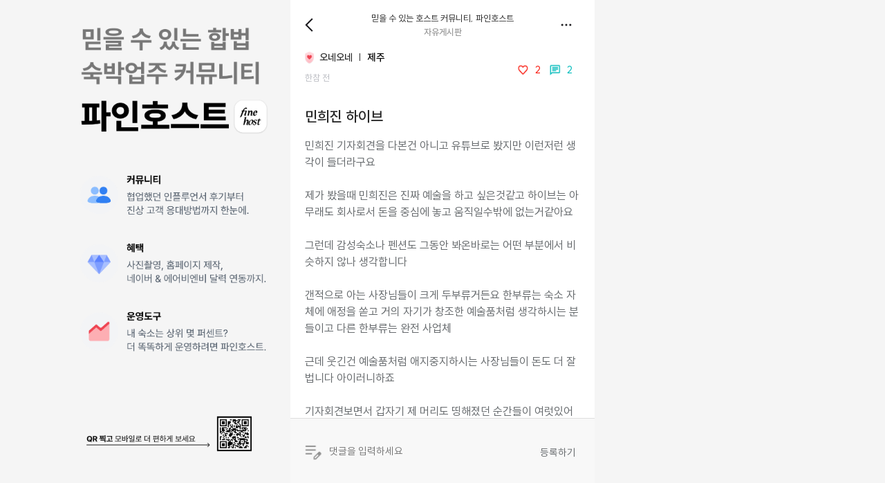

--- FILE ---
content_type: text/html; charset=utf-8
request_url: https://finestays.com/host/community/topics/662cae9806bca93054d3e5cf
body_size: 8470
content:
<!DOCTYPE html><html lang="ko"><head><meta name="naver-site-verification" content="f0f1ca2dc1b5f89693b5f43faf9ea25dbc6d4ba6"/><meta name="google-site-verification" content="mlCBPvuIBXeA2NVWPZRGSFAZMceo35NfJRDPiFyKOCI"/><meta name="facebook-domain-verification" content="bl5r5e3c9j2hcj4v2sfzby86wpysoz"/><meta charSet="utf-8"/><meta name="viewport" content="width=device-width, initial-scale=1, maximum-scale=1, minimum-scale=1, user-scalable=no, viewport-fit=cover"/><link rel="preconnect" href="https://fonts.googleapis.com"/><link rel="preconnect" href="https://fonts.gstatic.com" crossorigin="anonymous"/><link rel="dns-prefetch" href="//api.finestays.com"/><script>
            (function(w,d,s,l,i){w[l]=w[l]||[];w[l].push({'gtm.start':
            new Date().getTime(),event:'gtm.js'});var f=d.getElementsByTagName(s)[0],
            j=d.createElement(s),dl=l!='dataLayer'?'&l='+l:'';j.async=true;j.src=
            'https://www.googletagmanager.com/gtm.js?id='+i+dl;f.parentNode.insertBefore(j,f);
          })(window,document,'script','dataLayer','GTM-TFVTF3DJ');
          </script><title>민희진 하이브 </title><meta name="robots" content="index,follow"/><meta name="description" content="민희진 기자회견을 다본건 아니고 유튜브로 봤지만 이런저런 생각이 들더라구요

제가 봤을때 민희진은 진짜 예술을 하고 싶은것같고 하이브는 아무래도 회사로서 돈을 중심에 놓고 움직일수밖에 없는거같아요

그런데 감성숙소나 펜션도 그동안 봐온바로는 어떤 부분에서 비슷하지 않나 생각합니다 

갠적으로 아는 사장님들이 크게 두부류거든요 한부류는 숙소 자체에 애정을 쏟고 거의 자기가 창조한 예술품처럼 생각하시는 분들이고 다른 한부류는 완전 사업체

근데 웃긴건 예술품처럼 애지중지하시는 사장님들이 돈도 더 잘법니다 아이러니하죠

기자회견보면서 갑자기 제 머리도 띵해졌던 순간들이 여럿있어서 반성하게 됐습니다 저랑은 다른 생각하시는 분들도 많으시겠지만 단지 제 개인적인 생각입니다 ^^..."/><meta name="twitter:card" content="summary_large_image"/><meta name="twitter:site" content="@finestay"/><meta name="twitter:creator" content="@finestay"/><meta property="og:title" content="민희진 하이브 "/><meta property="og:description" content="민희진 기자회견을 다본건 아니고 유튜브로 봤지만 이런저런 생각이 들더라구요

제가 봤을때 민희진은 진짜 예술을 하고 싶은것같고 하이브는 아무래도 회사로서 돈을 중심에 놓고 움직일수밖에 없는거같아요

그런데 감성숙소나 펜션도 그동안 봐온바로는 어떤 부분에서 비슷하지 않나 생각합니다 

갠적으로 아는 사장님들이 크게 두부류거든요 한부류는 숙소 자체에 애정을 쏟고 거의 자기가 창조한 예술품처럼 생각하시는 분들이고 다른 한부류는 완전 사업체

근데 웃긴건 예술품처럼 애지중지하시는 사장님들이 돈도 더 잘법니다 아이러니하죠

기자회견보면서 갑자기 제 머리도 띵해졌던 순간들이 여럿있어서 반성하게 됐습니다 저랑은 다른 생각하시는 분들도 많으시겠지만 단지 제 개인적인 생각입니다 ^^..."/><meta property="og:url" content="https://finestays.com/host/topics/662cae9806bca93054d3e5cf"/><meta property="og:image" content="https://fine-host.s3.ap-northeast-2.amazonaws.com/%E1%84%8B%E1%85%A9%E1%84%91%E1%85%B3%E1%86%AB%E1%84%80%E1%85%B3%E1%84%85%E1%85%A2%E1%84%91%E1%85%B34X+(1).png"/><meta property="og:image:alt" content="Finehost Community"/><meta property="og:image:width" content="800"/><meta property="og:image:height" content="600"/><meta property="og:site_name" content="Finestay"/><link rel="canonical" href="https://finestays.com/host/topics/662cae9806bca93054d3e5cf"/><meta name="keywords" content="파인호스트, 숙소 운영, 펜션 운영, 독채 운영, 에어비앤비 운영, finehost, 파인스테이, 국내감성숙소, 제주 감성 숙소, 제주동쪽숙소, 제주남쪽숙소, 제주서쪽숙소, 인스타감성숙소, 감성숙소, 커플숙소, 자쿠지숙소, 독채숙소, 독채감성숙소"/><meta name="robots" content="index, follow"/><meta name="author" content="Finestay"/><script type="application/ld+json">{&quot;@context&quot;:&quot;https://schema.org&quot;,&quot;@type&quot;:&quot;DiscussionForumPosting&quot;,&quot;mainEntityOfPage&quot;:{&quot;@type&quot;:&quot;WebPage&quot;,&quot;@id&quot;:&quot;https://finestays.com/host/topics/662cae9806bca93054d3e5cf&quot;},&quot;headline&quot;:&quot;민희진 하이브 &quot;,&quot;description&quot;:&quot;민희진 기자회견을 다본건 아니고 유튜브로 봤지만 이런저런 생각이 들더라구요\n\n제가 봤을때 민희진은 진짜 예술을 하고 싶은것같고 하이브는 아무래도 회사로서 돈을 중심에 놓고 움직일수밖에 없는거같아요\n\n그런데 감성숙소나 펜션도 그동안 봐온바로는 어떤 부분에서 비슷하지 않나 생각합니다 \n\n갠적으로 아는 사장님들이 크게 두부류거든요 한부류는 숙소 자체에 애정을 쏟고 거의 자기가 창조한 예술품처럼 생각하시는 분들이고 다른 한부류는 완전 사업체\n\n근데 웃긴건 예술품처럼 애지중지하시는 사장님들이 돈도 더 잘법니다 아이러니하죠\n\n기자회견보면서 갑자기 제 머리도 띵해졌던 순간들이 여럿있어서 반성하게 됐습니다 저랑은 다른 생각하시는 분들도 많으시겠지만 단지 제 개인적인 생각입니다 ^^...&quot;,&quot;image&quot;:{&quot;@type&quot;:&quot;ImageObject&quot;,&quot;url&quot;:&quot;https://fine-host.s3.ap-northeast-2.amazonaws.com/%E1%84%8B%E1%85%A9%E1%84%91%E1%85%B3%E1%86%AB%E1%84%80%E1%85%B3%E1%84%85%E1%85%A2%E1%84%91%E1%85%B34X+(1).png&quot;,&quot;width&quot;:800,&quot;height&quot;:600},&quot;datePublished&quot;:&quot;2024-04-27T12:15:52.308Z&quot;,&quot;author&quot;:{&quot;@type&quot;:&quot;Person&quot;},&quot;publisher&quot;:{&quot;@type&quot;:&quot;Organization&quot;,&quot;name&quot;:&quot;Finestay&quot;,&quot;logo&quot;:{&quot;@type&quot;:&quot;ImageObject&quot;,&quot;url&quot;:&quot;https://fine-host.s3.ap-northeast-2.amazonaws.com/%E1%84%8B%E1%85%A9%E1%84%91%E1%85%B3%E1%86%AB%E1%84%80%E1%85%B3%E1%84%85%E1%85%A2%E1%84%91%E1%85%B34X+(1).png&quot;,&quot;width&quot;:60,&quot;height&quot;:60}}}</script><meta name="next-head-count" content="28"/><meta name="viewport" content="width=device-width, initial-scale=1, maximum-scale=1, minimum-scale=1, user-scalable=no, viewport-fit=cover, interactive-widget=resizes-content"/><link rel="stylesheet" as="style" crossorigin="anonymous" href="https://cdn.jsdelivr.net/gh/orioncactus/pretendard@v1.3.9/dist/web/static/pretendard.min.css"/><link rel="preload" href="/_next/static/css/d86b8c36394a22ce.css" as="style"/><link rel="stylesheet" href="/_next/static/css/d86b8c36394a22ce.css" data-n-g=""/><noscript data-n-css=""></noscript><script defer="" nomodule="" src="/_next/static/chunks/polyfills-c67a75d1b6f99dc8.js"></script><script src="/_next/static/chunks/webpack-cb6742e42fb8535b.js" defer=""></script><script src="/_next/static/chunks/framework-704611b129aebd0c.js" defer=""></script><script src="/_next/static/chunks/main-58fbb439f249b85c.js" defer=""></script><script src="/_next/static/chunks/pages/_app-dc2b76146be4ed39.js" defer=""></script><script src="/_next/static/chunks/2767-12b61db94e77876d.js" defer=""></script><script src="/_next/static/chunks/9929-fd35bac1ccbd2132.js" defer=""></script><script src="/_next/static/chunks/412-1dc9d4141e4ad52e.js" defer=""></script><script src="/_next/static/chunks/pages/host/community/topics/%5Bid%5D-2834b1687d8064b3.js" defer=""></script><script src="/_next/static/-1Md9z4s3iQV2yNNzqvsI/_buildManifest.js" defer=""></script><script src="/_next/static/-1Md9z4s3iQV2yNNzqvsI/_ssgManifest.js" defer=""></script><style data-styled="" data-styled-version="5.3.8">.iaGhtO{position:absolute;background-color:#f5f5f5;display:-webkit-box;display:-webkit-flex;display:-ms-flexbox;display:flex;-webkit-box-pack:center;-webkit-justify-content:center;-ms-flex-pack:center;justify-content:center;-webkit-tap-highlight-color:transparent;width:100%;overflow:auto;}/*!sc*/
data-styled.g54[id="GlobalStyle__WholePage-sc-188ely1-0"]{content:"iaGhtO,"}/*!sc*/
.bvGcAy{max-width:440px;margin:0;background-color:white;overflow:scroll;overflow-x:hidden;height:100vh;height:100dvh;padding-bottom:0vh;}/*!sc*/
.bvGcAy.no-scrollbar::-webkit-scrollbar{display:none !important;}/*!sc*/
@media (min-width:1024px){.bvGcAy{max-width:440px;height:auto;min-height:100vh;}}/*!sc*/
@media (min-width:769px){.bvGcAy{padding-top:0px;}}/*!sc*/
data-styled.g55[id="GlobalStyle__MobileView-sc-188ely1-1"]{content:"bvGcAy,"}/*!sc*/
:root{--top-navigation-height:80px;}/*!sc*/
@media screen and (orientation:landscape) and (max-device-width:768px){html{-webkit-transform:rotate(-90deg);-ms-transform:rotate(-90deg);transform:rotate(-90deg);-webkit-transform-origin:left top;-ms-transform-origin:left top;transform-origin:left top;width:100vh;overflow-x:hidden;position:absolute;top:100%;left:0;}}/*!sc*/
@supports (-webkit-touch-callout:none){@media screen and (orientation:landscape) and (max-device-width:768px){html{-webkit-transform:rotate(-90deg);-ms-transform:rotate(-90deg);transform:rotate(-90deg);-webkit-transform-origin:left top;-ms-transform-origin:left top;transform-origin:left top;width:100vh;height:100vw;overflow-x:hidden;position:absolute;top:100%;left:0;}}}/*!sc*/
::-webkit-scrollbar{display:none;}/*!sc*/
@media (min-width:1024px){::-webkit-scrollbar{display:block;width:8px;}::-webkit-scrollbar-thumb{background-color:#c4c4c4;border-radius:4px;}::-webkit-scrollbar-track{background-color:#f5f5f5;}}/*!sc*/
svg{cursor:pointer;}/*!sc*/
*:not(svg){width:100%;}/*!sc*/
*{box-sizing:border-box;margin:0;padding:0;font-family:"SUIT";}/*!sc*/
body{margin:0;font-family:-apple-system,BlinkMacSystemFont,'Segoe UI','Roboto','Oxygen','Ubuntu','Cantarell','Fira Sans','Droid Sans','Helvetica Neue',sans-serif;font-family:"SUIT";-webkit-font-smoothing:antialiased;-moz-osx-font-smoothing:grayscale;min-height:100vh;min-height:-webkit-fill-available;top:0px !important;}/*!sc*/
body .skiptranslate{display:none !important;}/*!sc*/
img{-webkit-user-drag:none;}/*!sc*/
ul{list-style:none;padding:0;margin:0;}/*!sc*/
.VIpgJd-ZVi9od-aZ2wEe-OiiCO{display:none !important;}/*!sc*/
.custom-marker-label{padding:4px 6px;border-radius:4px;font-size:8px;text-align:center;-webkit-transform:translate(0,16px);-ms-transform:translate(0,16px);transform:translate(0,16px);white-space:nowrap;}/*!sc*/
data-styled.g56[id="sc-global-eIhvMa1"]{content:"sc-global-eIhvMa1,"}/*!sc*/
.cPnUUA{-webkit-animation:iivV 0.3s ease-out;animation:iivV 0.3s ease-out;height:100vh;}/*!sc*/
@media (min-width:769px){.cPnUUA{height:calc(100vh - var(--header-height,80px));}}/*!sc*/
data-styled.g61[id="PageTransition__PageContainer-sc-bfbt5x-2"]{content:"cPnUUA,"}/*!sc*/
.jLXNGK .MuiSnackbar-root{max-width:300px;margin:0 auto;text-align:center;bottom:8vh;}/*!sc*/
.jLXNGK .MuiSnackbarContent-root{padding:4px 12px;font-weight:700;}/*!sc*/
.jLXNGK.error .MuiPaper-root{background-color:var(--red-4);}/*!sc*/
.jLXNGK.success .MuiPaper-root{background-color:var(--blue-1);}/*!sc*/
.jLXNGK.warning .MuiPaper-root{background-color:var(--orange-1);}/*!sc*/
data-styled.g198[id="Snackbarstyled__Wrapper-sc-efs34h-0"]{content:"jLXNGK,"}/*!sc*/
@-webkit-keyframes iivV{from{opacity:0;-webkit-transform:translateY(20px);-ms-transform:translateY(20px);transform:translateY(20px);}to{opacity:1;-webkit-transform:translateY(0);-ms-transform:translateY(0);transform:translateY(0);}}/*!sc*/
@keyframes iivV{from{opacity:0;-webkit-transform:translateY(20px);-ms-transform:translateY(20px);transform:translateY(20px);}to{opacity:1;-webkit-transform:translateY(0);-ms-transform:translateY(0);transform:translateY(0);}}/*!sc*/
data-styled.g253[id="sc-keyframes-iivV"]{content:"iivV,"}/*!sc*/
.fzudrs{display:-webkit-box;display:-webkit-flex;display:-ms-flexbox;display:flex;-webkit-box-pack:justify;-webkit-justify-content:space-between;-ms-flex-pack:justify;justify-content:space-between;position:fixed;max-width:440px;background-color:white;z-index:10;-webkit-align-items:center;-webkit-box-align:center;-ms-flex-align:center;align-items:center;padding-top:calc(1rem + constant(safe-area-inset-top));padding-top:calc(1rem + env(safe-area-inset-top));padding-left:1.3rem;padding-right:1.3rem;padding-bottom:0.5rem;top:0;}/*!sc*/
data-styled.g303[id="communitystyled__TopicHeader-sc-1wm5mbb-49"]{content:"fzudrs,"}/*!sc*/
.glflFR{padding-top:calc(4rem + constant(safe-area-inset-top));padding-top:calc(4rem + env(safe-area-inset-top));padding-bottom:1.3rem;padding-left:1.3rem;padding-right:1.3rem;}/*!sc*/
data-styled.g304[id="communitystyled__TopicBetween-sc-1wm5mbb-50"]{content:"glflFR,"}/*!sc*/
.cgYSXq{position:relative;padding-bottom:30rem;}/*!sc*/
data-styled.g305[id="communitystyled__TopicWrapper-sc-1wm5mbb-51"]{content:"cgYSXq,"}/*!sc*/
.kaMAxR{display:-webkit-box;display:-webkit-flex;display:-ms-flexbox;display:flex;-webkit-box-pack:justify;-webkit-justify-content:space-between;-ms-flex-pack:justify;justify-content:space-between;margin-bottom:2rem;-webkit-align-items:center;-webkit-box-align:center;-ms-flex-align:center;align-items:center;}/*!sc*/
data-styled.g306[id="communitystyled__TopicUserWrapperDiv-sc-1wm5mbb-52"]{content:"kaMAxR,"}/*!sc*/
.wLYjp{width:-webkit-fit-content;width:-moz-fit-content;width:fit-content;display:-webkit-box;display:-webkit-flex;display:-ms-flexbox;display:flex;-webkit-align-items:center;-webkit-box-align:center;-ms-flex-align:center;align-items:center;margin:0.5rem 0;white-space:nowrap;}/*!sc*/
data-styled.g307[id="communitystyled__TopicUserNameDiv-sc-1wm5mbb-53"]{content:"wLYjp,"}/*!sc*/
.fVefZK{width:-webkit-fit-content;width:-moz-fit-content;width:fit-content;color:black;font-size:0.9rem;white-space:nowrap;font-weight:600;}/*!sc*/
data-styled.g308[id="communitystyled__TopicUserRegionDiv-sc-1wm5mbb-54"]{content:"fVefZK,"}/*!sc*/
.iVnPoO{width:-webkit-fit-content;width:-moz-fit-content;width:fit-content;font-weight:600;margin-right:0.5rem;}/*!sc*/
data-styled.g309[id="communitystyled__TopicUserName-sc-1wm5mbb-55"]{content:"iVnPoO,"}/*!sc*/
.bFmQxZ{width:-webkit-fit-content;width:-moz-fit-content;width:fit-content;color:#b9bbc1;font-size:0.8rem;}/*!sc*/
data-styled.g310[id="communitystyled__TopicCreated-sc-1wm5mbb-56"]{content:"bFmQxZ,"}/*!sc*/
.ldLlSU{margin-bottom:2rem;-webkit-filter:none;filter:none;}/*!sc*/
data-styled.g312[id="communitystyled__TopicMainContainer-sc-1wm5mbb-58"]{content:"ldLlSU,"}/*!sc*/
.hXtRyJ{font-weight:600;font-size:1.3rem;margin-bottom:1rem;line-height:1.8rem;width:-webkit-fit-content;width:-moz-fit-content;width:fit-content;}/*!sc*/
data-styled.g313[id="communitystyled__TopicTitle-sc-1wm5mbb-59"]{content:"hXtRyJ,"}/*!sc*/
.hIrpgg{line-height:1.5rem;color:#65696c;font-size:1rem;}/*!sc*/
data-styled.g314[id="communitystyled__TopicDescription-sc-1wm5mbb-60"]{content:"hIrpgg,"}/*!sc*/
.bbSfzw{display:-webkit-box;display:-webkit-flex;display:-ms-flexbox;display:flex;-webkit-flex-direction:column;-ms-flex-direction:column;flex-direction:column;-webkit-align-items:center;-webkit-box-align:center;-ms-flex-align:center;align-items:center;-webkit-box-pack:center;-webkit-justify-content:center;-ms-flex-pack:center;justify-content:center;}/*!sc*/
data-styled.g315[id="communitystyled__ImageContainer-sc-1wm5mbb-61"]{content:"bbSfzw,"}/*!sc*/
.gkEfFw{display:-webkit-box;display:-webkit-flex;display:-ms-flexbox;display:flex;width:100%;}/*!sc*/
data-styled.g317[id="communitystyled__TopicBottomWrapper-sc-1wm5mbb-63"]{content:"gkEfFw,"}/*!sc*/
.dMuLBG{width:1.5rem;height:1.5rem;margin-right:0.5rem;opacity:1;pointer-events:auto;}/*!sc*/
data-styled.g318[id="communitystyled__BigIcon-sc-1wm5mbb-64"]{content:"dMuLBG,"}/*!sc*/
.dpWvHy{width:1.2rem;height:1.2rem;margin-right:0.5rem;}/*!sc*/
data-styled.g319[id="communitystyled__IconBasicTopic-sc-1wm5mbb-65"]{content:"dpWvHy,"}/*!sc*/
.jkaymh{width:2rem;height:2rem;margin-right:0.5rem;}/*!sc*/
data-styled.g320[id="communitystyled__IconComment-sc-1wm5mbb-66"]{content:"jkaymh,"}/*!sc*/
.bMhPBE{width:100%;text-align:center;color:#65696c;cursor:pointer;height:2rem;display:-webkit-box;display:-webkit-flex;display:-ms-flexbox;display:flex;font-size:0.9rem;-webkit-box-pack:center;-webkit-justify-content:center;-ms-flex-pack:center;justify-content:center;-webkit-align-items:center;-webkit-box-align:center;-ms-flex-align:center;align-items:center;white-space:nowrap;}/*!sc*/
data-styled.g322[id="communitystyled__TopicBottomUnit-sc-1wm5mbb-68"]{content:"bMhPBE,"}/*!sc*/
.dIXEAT{position:fixed;bottom:0;width:100%;max-width:440px;display:-webkit-box;display:-webkit-flex;display:-ms-flexbox;display:flex;-webkit-align-items:center;-webkit-box-align:center;-ms-flex-align:center;align-items:center;-webkit-box-pack:center;-webkit-justify-content:center;-ms-flex-pack:center;justify-content:center;background-color:#f8f8f8;border-top:1px solid #dddddd;padding:1rem 1rem 2rem 1rem;-webkit-flex-direction:column;-ms-flex-direction:column;flex-direction:column;}/*!sc*/
data-styled.g333[id="communitystyled__CommentInputDiv-sc-1wm5mbb-79"]{content:"dIXEAT,"}/*!sc*/
.hLwgCq{display:-webkit-box;display:-webkit-flex;display:-ms-flexbox;display:flex;-webkit-align-items:center;-webkit-box-align:center;-ms-flex-align:center;align-items:center;-webkit-box-pack:center;-webkit-justify-content:center;-ms-flex-pack:center;justify-content:center;width:-webkit-fit-content;width:-moz-fit-content;width:fit-content;}/*!sc*/
data-styled.g334[id="communitystyled__CommentInputLeftDiv-sc-1wm5mbb-80"]{content:"hLwgCq,"}/*!sc*/
.cOKnHk{display:-webkit-box;display:-webkit-flex;display:-ms-flexbox;display:flex;-webkit-align-items:center;-webkit-box-align:center;-ms-flex-align:center;align-items:center;-webkit-box-pack:center;-webkit-justify-content:center;-ms-flex-pack:center;justify-content:center;font-size:0.9rem;color:#65696c;border:none;padding:0;margin:0;background:none;}/*!sc*/
data-styled.g335[id="communitystyled__CommentInputRightDiv-sc-1wm5mbb-81"]{content:"cOKnHk,"}/*!sc*/
.edYoui{border:none;background-color:#f8f8f8;line-height:1.5rem;padding-top:1.2rem;resize:none;overflow-y:hidden;height:auto;font-size:0.9rem;outline:none;width:100rem;}/*!sc*/
data-styled.g336[id="communitystyled__CommentInput-sc-1wm5mbb-82"]{content:"edYoui,"}/*!sc*/
.idQugU{max-width:440px;position:relative;background-color:white;width:100%;height:100%;overflow:auto;}/*!sc*/
data-styled.g337[id="communitystyled__BasicDiv-sc-1wm5mbb-83"]{content:"idQugU,"}/*!sc*/
.fvJaXl{display:-webkit-box;display:-webkit-flex;display:-ms-flexbox;display:flex;-webkit-box-pack:center;-webkit-justify-content:center;-ms-flex-pack:center;justify-content:center;-webkit-align-items:center;-webkit-box-align:center;-ms-flex-align:center;align-items:center;background-color:white;height:100%;overflow:auto;}/*!sc*/
data-styled.g338[id="communitystyled__LargeDiv-sc-1wm5mbb-84"]{content:"fvJaXl,"}/*!sc*/
.hZoNLM{display:-webkit-box;display:-webkit-flex;display:-ms-flexbox;display:flex;-webkit-filter:none;filter:none;}/*!sc*/
data-styled.g357[id="communitystyled__BoardBottomWrapper-sc-1wm5mbb-103"]{content:"hZoNLM,"}/*!sc*/
.gbHrxe{width:1.2rem;height:1.2rem;margin-left:-0.2rem;margin-right:0.3rem;}/*!sc*/
data-styled.g358[id="communitystyled__smallIconBoard-sc-1wm5mbb-104"]{content:"gbHrxe,"}/*!sc*/
.bjeYsH{width:1.1rem;height:1.1rem;margin-right:0.5rem;}/*!sc*/
data-styled.g360[id="communitystyled__IconBoard-sc-1wm5mbb-106"]{content:"bjeYsH,"}/*!sc*/
.foemDm{width:-webkit-fit-content;width:-moz-fit-content;width:fit-content;text-align:center;color:#65696c;cursor:pointer;height:2rem;display:-webkit-box;display:-webkit-flex;display:-ms-flexbox;display:flex;font-size:0.9rem;-webkit-box-pack:center;-webkit-justify-content:center;-ms-flex-pack:center;justify-content:center;-webkit-align-items:center;-webkit-box-align:center;-ms-flex-align:center;align-items:center;margin-right:0.7rem;}/*!sc*/
.foemDm.like{-webkit-box-pack:start;-webkit-justify-content:flex-start;-ms-flex-pack:start;justify-content:flex-start;}/*!sc*/
.foemDm.view{-webkit-box-pack:end;-webkit-justify-content:flex-end;-ms-flex-pack:end;justify-content:flex-end;}/*!sc*/
data-styled.g361[id="communitystyled__BoardBottomUnit-sc-1wm5mbb-107"]{content:"foemDm,"}/*!sc*/
</style></head><body><div id="__next"><div class="GlobalStyle__WholePage-sc-188ely1-0 iaGhtO"><div id="mobile-view" class="GlobalStyle__MobileView-sc-188ely1-1 bvGcAy"><script src="https://code.jquery.com/jquery-3.5.1.min.js"></script><script src="https://democpay.payple.kr/js/cpay.payple.1.0.1.js"></script><script src="https://demo-gpay.payple.kr/common/js/gpay-1.0.1.js"></script><meta name="description" content="에어비앤비에는 많은 숙소가, 파인스테이에는 오직 좋은 숙소만 있습니다. 나만 알고 싶은 특별한 감성숙소를 둘러보세요."/><script type="application/ld+json">{
        "@context": "https://schema.org",
        "@type": "Organization",
        "name": "파인스테이",
        "url": "https://finestays.com",
        "logo": "https://hau-package-img.s3.ap-northeast-2.amazonaws.com/main_logo.png",
        "sameAs": [
          "https://www.instagram.com/hau.jeju/"
        ],
        "description": "파인스테이에는 오직 좋은 숙소만 있습니다. 나만 알고 싶은 감성숙소를 찾고 계신가요? 파인스테이에서 찾아보세요."
      }</script><noscript><iframe src="https://www.googletagmanager.com/ns.html?id=GTM-TFVTF3DJ" height="0" width="0" style="display:none;visibility:hidden"></iframe></noscript><noscript><img height="1" width="1" style="display:none" src="https://www.facebook.com/tr?id=652522192914500&amp;ev=PageView&amp;noscript=1"/><img height="1" width="1" style="display:none" src="https://www.facebook.com/tr?id=893103939239207&amp;ev=PageView&amp;noscript=1"/><img height="1" width="1" style="display:none" src="https://www.facebook.com/tr?id=1227802444497958&amp;ev=PageView&amp;noscript=1"/><img height="1" width="1" style="display:none" src="https://www.facebook.com/tr?id=2577392175943545&amp;ev=PageView&amp;noscript=1"/></noscript><div style="display:none"></div><div style="display:flex;justify-content:center;width:100%;min-height:100vh;background:#f5f5f5"><div style="width:100%;max-width:440px;background:white;border-radius:8px;box-shadow:0 0 20px rgba(0, 0, 0, 0.1);min-height:calc(100vh - 40px);position:relative;padding-bottom:10vh"><div class="PageTransition__PageContainer-sc-bfbt5x-2 cPnUUA"><div class="communitystyled__LargeDiv-sc-1wm5mbb-84 fvJaXl"><div class="communitystyled__BasicDiv-sc-1wm5mbb-83 idQugU"><div class="communitystyled__TopicWrapper-sc-1wm5mbb-51 cgYSXq"><div class="communitystyled__TopicWrapperDiv-sc-1wm5mbb-48 bPwmbC"><div class="communitystyled__TopicHeader-sc-1wm5mbb-49 fzudrs"><img src="https://fine-host.s3.ap-northeast-2.amazonaws.com/arrow_back_ios.png" class="communitystyled__BigIcon-sc-1wm5mbb-64 dMuLBG"/><div style="text-align:center"><div style="font-size:0.8rem">믿을 수 있는 호스트 커뮤니티, 파인호스트</div><div style="font-size:0.8rem;color:#989898;font-weight:600">자유게시판</div></div><div style="width:fit-content;display:flex;justify-content:center;align-items:center"><div style="display:flex;flex-direction:column;align-items:flex-end"><div style="width:fit-content;text-align:right"><img src="https://fine-host.s3.ap-northeast-2.amazonaws.com/more_horiz.png" class="communitystyled__BigIcon-sc-1wm5mbb-64 dMuLBG"/></div></div></div></div><div class="communitystyled__TopicBetween-sc-1wm5mbb-50 glflFR"><div class="communitystyled__TopicUserWrapperDiv-sc-1wm5mbb-52 kaMAxR"><div><div class="communitystyled__TopicUserNameDiv-sc-1wm5mbb-53 wLYjp"><img src="https://fine-host.s3.ap-northeast-2.amazonaws.com/badge-system/6602939db414a71142156fab.png" class="communitystyled__smallIconBoard-sc-1wm5mbb-104 gbHrxe"/><div class="communitystyled__TopicUserName-sc-1wm5mbb-55 iVnPoO">오네오네</div><div style="margin-right:0.5rem">|</div><div class="communitystyled__TopicUserRegionDiv-sc-1wm5mbb-54 fVefZK"><div style="display:flex;align-items:center"><div class="communitystyled__TopicUserRegionDiv-sc-1wm5mbb-54 fVefZK">제주</div></div></div></div><div class="communitystyled__TopicCreated-sc-1wm5mbb-56 bFmQxZ">한참 전</div></div><div style="margin-top:1rem;justify-content:flex-end" class="communitystyled__BoardBottomWrapper-sc-1wm5mbb-103 hZoNLM"><div style="color:#F91F15;font-weight:500" class="communitystyled__BoardBottomUnit-sc-1wm5mbb-107 foemDm like"><img src="https://fine-host.s3.ap-northeast-2.amazonaws.com/favorite+(3).png" class="communitystyled__IconBoard-sc-1wm5mbb-106 bjeYsH"/><div style="width:fit-content;white-space:nowrap">2<!-- --></div></div><div style="color:#05BCBC;font-weight:500" class="communitystyled__BoardBottomUnit-sc-1wm5mbb-107 foemDm"><img src="https://fine-host.s3.ap-northeast-2.amazonaws.com/chat-2.png" class="communitystyled__IconBoard-sc-1wm5mbb-106 bjeYsH"/><div style="width:fit-content">2<!-- --></div></div></div></div><div class="communitystyled__TopicMainContainer-sc-1wm5mbb-58 ldLlSU"><div style="display:flex"><div style="margin-right:1rem" class="communitystyled__TopicTitle-sc-1wm5mbb-59 hXtRyJ"> <!-- -->민희진 하이브 <!-- --></div></div><div class="communitystyled__TopicDescription-sc-1wm5mbb-60 hIrpgg"><div class="communitystyled__TopicDescription-sc-1wm5mbb-60 hIrpgg"><span style="user-select:none;pointer-events:none">민희진 기자회견을 다본건 아니고 유튜브로 봤지만 이런저런 생각이 들더라구요</span><br/></div><div class="communitystyled__TopicDescription-sc-1wm5mbb-60 hIrpgg"><span style="user-select:none;pointer-events:none"></span><br/></div><div class="communitystyled__TopicDescription-sc-1wm5mbb-60 hIrpgg"><span style="user-select:none;pointer-events:none">제가 봤을때 민희진은 진짜 예술을 하고 싶은것같고 하이브는 아무래도 회사로서 돈을 중심에 놓고 움직일수밖에 없는거같아요</span><br/></div><div class="communitystyled__TopicDescription-sc-1wm5mbb-60 hIrpgg"><span style="user-select:none;pointer-events:none"></span><br/></div><div class="communitystyled__TopicDescription-sc-1wm5mbb-60 hIrpgg"><span style="user-select:none;pointer-events:none">그런데 감성숙소나 펜션도 그동안 봐온바로는 어떤 부분에서 비슷하지 않나 생각합니다 </span><br/></div><div class="communitystyled__TopicDescription-sc-1wm5mbb-60 hIrpgg"><span style="user-select:none;pointer-events:none"></span><br/></div><div class="communitystyled__TopicDescription-sc-1wm5mbb-60 hIrpgg"><span style="user-select:none;pointer-events:none">갠적으로 아는 사장님들이 크게 두부류거든요 한부류는 숙소 자체에 애정을 쏟고 거의 자기가 창조한 예술품처럼 생각하시는 분들이고 다른 한부류는 완전 사업체</span><br/></div><div class="communitystyled__TopicDescription-sc-1wm5mbb-60 hIrpgg"><span style="user-select:none;pointer-events:none"></span><br/></div><div class="communitystyled__TopicDescription-sc-1wm5mbb-60 hIrpgg"><span style="user-select:none;pointer-events:none">근데 웃긴건 예술품처럼 애지중지하시는 사장님들이 돈도 더 잘법니다 아이러니하죠</span><br/></div><div class="communitystyled__TopicDescription-sc-1wm5mbb-60 hIrpgg"><span style="user-select:none;pointer-events:none"></span><br/></div><div class="communitystyled__TopicDescription-sc-1wm5mbb-60 hIrpgg"><span style="user-select:none;pointer-events:none">기자회견보면서 갑자기 제 머리도 띵해졌던 순간들이 여럿있어서 반성하게 됐습니다 저랑은 다른 생각하시는 분들도 많으시겠지만 단지 제 개인적인 생각입니다 ^^...</span></div></div><div style="user-select:none;pointer-events:none;touch-action:none" class="communitystyled__ImageContainer-sc-1wm5mbb-61 bbSfzw"></div></div><div class="communitystyled__TopicBottomWrapper-sc-1wm5mbb-63 gkEfFw"><div class="communitystyled__TopicBottomUnit-sc-1wm5mbb-68 bMhPBE"><svg stroke="currentColor" fill="currentColor" stroke-width="0" viewBox="0 0 512 512" height="17" width="17" xmlns="http://www.w3.org/2000/svg"><path d="M349.6 64c-36.4 0-70.7 16.7-93.6 43.9C233.1 80.7 198.8 64 162.4 64 97.9 64 48 114.2 48 179.1c0 79.5 70.7 143.3 177.8 241.7L256 448l30.2-27.2C393.3 322.4 464 258.6 464 179.1 464 114.2 414.1 64 349.6 64zm-80.8 329.3l-4.2 3.9-8.6 7.8-8.6-7.8-4.2-3.9c-50.4-46.3-94-86.3-122.7-122-28-34.7-40.4-63.1-40.4-92.2 0-22.9 8.4-43.9 23.7-59.3 15.2-15.4 36-23.8 58.6-23.8 26.1 0 52 12.2 69.1 32.5l24.5 29.1 24.5-29.1c17.1-20.4 43-32.5 69.1-32.5 22.6 0 43.4 8.4 58.7 23.8 15.3 15.4 23.7 36.5 23.7 59.3 0 29-12.5 57.5-40.4 92.2-28.8 35.7-72.3 75.7-122.8 122z"></path></svg><div style="width:fit-content">좋아요</div></div><div class="communitystyled__TopicBottomUnit-sc-1wm5mbb-68 bMhPBE"><img src="https://fine-host.s3.ap-northeast-2.amazonaws.com/bookmark-gray.png" class="communitystyled__IconBasicTopic-sc-1wm5mbb-65 dpWvHy"/><div style="width:fit-content">저장하기</div></div><div class="communitystyled__TopicBottomUnit-sc-1wm5mbb-68 bMhPBE"><img src="https://fine-host.s3.ap-northeast-2.amazonaws.com/ios_share.png" class="communitystyled__IconBasicTopic-sc-1wm5mbb-65 dpWvHy"/><div style="width:fit-content">공유하기</div></div></div></div></div><div style="background-color:#E9EBEE;height:0.5rem"></div><form class="communitystyled__CommentInputDiv-sc-1wm5mbb-79 dIXEAT"><div style="display:flex"><div class="communitystyled__CommentInputLeftDiv-sc-1wm5mbb-80 hLwgCq"><img src="https://fine-host.s3.ap-northeast-2.amazonaws.com/edit_note.png" class="communitystyled__IconComment-sc-1wm5mbb-66 jkaymh"/></div><textarea placeholder="댓글을 입력하세요" class="communitystyled__CommentInput-sc-1wm5mbb-82 edYoui"></textarea><button type="submit" class="communitystyled__CommentInputRightDiv-sc-1wm5mbb-81 cOKnHk">등록하기</button></div></form></div></div></div></div></div></div><div class="Snackbarstyled__Wrapper-sc-efs34h-0 jLXNGK success"></div></div></div></div><script id="__NEXT_DATA__" type="application/json">{"props":{"pageProps":{"topic":{"topic":{"saves":[],"_id":"662cae9806bca93054d3e5cf","category":"","title":"민희진 하이브 ","board":"free-board","description":"민희진 기자회견을 다본건 아니고 유튜브로 봤지만 이런저런 생각이 들더라구요\n\n제가 봤을때 민희진은 진짜 예술을 하고 싶은것같고 하이브는 아무래도 회사로서 돈을 중심에 놓고 움직일수밖에 없는거같아요\n\n그런데 감성숙소나 펜션도 그동안 봐온바로는 어떤 부분에서 비슷하지 않나 생각합니다 \n\n갠적으로 아는 사장님들이 크게 두부류거든요 한부류는 숙소 자체에 애정을 쏟고 거의 자기가 창조한 예술품처럼 생각하시는 분들이고 다른 한부류는 완전 사업체\n\n근데 웃긴건 예술품처럼 애지중지하시는 사장님들이 돈도 더 잘법니다 아이러니하죠\n\n기자회견보면서 갑자기 제 머리도 띵해졌던 순간들이 여럿있어서 반성하게 됐습니다 저랑은 다른 생각하시는 분들도 많으시겠지만 단지 제 개인적인 생각입니다 ^^...","rate":null,"user":{"_id":"65d7332418649bb3829cf634","nickname":"하이","region":"","badges":["6602939db414a71142156fab","6602939cb414a71142156f99","6602939db414a71142156fb1","6630a5507defe6a4c7cd8447","6630a5507defe6a4c7cd8456","6630a5507defe6a4c7cd845e","6630a5507defe6a4c7cd845b","6630a5507defe6a4c7cd8461","6630a5507defe6a4c7cd8464","6630a71f153291cd6c7707f9","6630a71f153291cd6c7707fc","6630a71e153291cd6c7707e2","6630a5507defe6a4c7cd8467","6630a71f153291cd6c7707f1","6630a71f153291cd6c7707f6","6630a5507defe6a4c7cd846a","6630a5507defe6a4c7cd846d","6630a71f153291cd6c7707ff","6602939db414a71142156faf"]},"process":"","title_id":"662cae9806bca93054d3e5cd","likes":["65f9631ca1bfe61e01f195ea","65faf522a1bfe61e01f733e4"],"imgUrl":[],"tempRegion":"제주","tempNickName":"오네오네","createdAt":"2024-04-27T12:15:52.308Z","comments":[{"_id":"662cf1b106bca93054d47703","content":"전 보지는 않고 대략적인 얘기만 들었는데 사장님 말씀 공감되네요 ㅋㅋ 너무 돈에만 신경쓰는것보단 애정을 쏟아부어야 돈도 따라오는듯해요 "},{"_id":"662da880077b5dea81673dd3","content":"맞아요 손수 짓고 컨디션 유지하며 운영하니 완전 내새꾸예요~ 그런데 정말 이런정성이 손님들께도 느껴지는 가봐요~ 칭찬해 주시면 뿌듯합니다 ㅎㅎ"}],"blockedUsers":[],"__v":0,"view":169}}},"__N_SSP":true},"page":"/host/community/topics/[id]","query":{"id":"662cae9806bca93054d3e5cf"},"buildId":"-1Md9z4s3iQV2yNNzqvsI","isFallback":false,"gssp":true,"scriptLoader":[]}</script><div id="modal-root"></div></body></html>

--- FILE ---
content_type: application/javascript; charset=utf-8
request_url: https://finestays.com/_next/static/chunks/2767-12b61db94e77876d.js
body_size: 6719
content:
"use strict";(self.webpackChunk_N_E=self.webpackChunk_N_E||[]).push([[2767],{2767:function(t,n,e){e.d(n,{$$j:function(){return re},$Sw:function(){return Ct},AQi:function(){return I},AoB:function(){return te},B9e:function(){return E},CSB:function(){return Tt},CkJ:function(){return k},D3Y:function(){return nn},DCR:function(){return Et},DTh:function(){return Wn},DeK:function(){return Pt},Dkq:function(){return W},DrY:function(){return ee},E51:function(){return Lt},Ecc:function(){return Wt},Emp:function(){return $},Fbu:function(){return ft},FyA:function(){return yt},FyF:function(){return a},GqJ:function(){return c},Grg:function(){return C},GzY:function(){return mn},HUi:function(){return x},HVn:function(){return B},HeU:function(){return Mt},Hli:function(){return Gn},Hq3:function(){return Dt},Hte:function(){return Cn},Ifk:function(){return $t},J6C:function(){return me},JO$:function(){return O},Jus:function(){return U},Jzq:function(){return qn},K0G:function(){return Fn},Kbe:function(){return vt},Kv7:function(){return P},Lo0:function(){return yn},LvI:function(){return lt},Lwd:function(){return Bn},M$2:function(){return ht},M8:function(){return Vn},MCi:function(){return Sn},MP$:function(){return A},MzU:function(){return tt},NOH:function(){return un},Ne$:function(){return kn},Nx$:function(){return hn},Ot9:function(){return an},P$L:function(){return s},P8F:function(){return _},QDn:function(){return R},Qrx:function(){return l},R1R:function(){return Xn},S4z:function(){return xn},SnK:function(){return p},TAo:function(){return Ln},TLP:function(){return Pn},TLs:function(){return It},TRl:function(){return z},TlU:function(){return ut},Tyh:function(){return nt},U2V:function(){return ln},UVy:function(){return at},Uxi:function(){return jn},WYO:function(){return u},WiK:function(){return Un},XCj:function(){return wt},Xl8:function(){return y},XvS:function(){return In},YLo:function(){return K},Yjp:function(){return v},Yw5:function(){return bn},ZDR:function(){return wn},ZMi:function(){return xt},ZPm:function(){return f},ZUL:function(){return Rt},ZpK:function(){return M},_D5:function(){return Zt},_jK:function(){return Nt},a5D:function(){return Hn},aVo:function(){return D},bCW:function(){return sn},bKv:function(){return Ot},bMe:function(){return ae},bbB:function(){return st},c7d:function(){return zn},cCv:function(){return At},ccz:function(){return tn},ckK:function(){return T},co7:function(){return Ft},csb:function(){return Qt},ct5:function(){return ce},cvN:function(){return Jt},dOm:function(){return J},dWd:function(){return F},dbU:function(){return Kt},eAP:function(){return jt},e_O:function(){return oe},eqA:function(){return d},fEP:function(){return Bt},fhD:function(){return on},fvP:function(){return Mn},g7E:function(){return Ht},gZp:function(){return gn},ge4:function(){return pt},h7J:function(){return fn},hB8:function(){return it},hKg:function(){return Yn},iBW:function(){return Y},iUX:function(){return Z},jwV:function(){return ot},k2r:function(){return kt},kOV:function(){return Jn},l4x:function(){return gt},lGk:function(){return Kn},lL4:function(){return mt},lee:function(){return Tn},lyA:function(){return de},mTe:function(){return ie},moR:function(){return ct},mrL:function(){return rt},mv6:function(){return qt},neS:function(){return dt},o4p:function(){return dn},o60:function(){return Rn},oaA:function(){return h},oam:function(){return vn},opk:function(){return pn},pJf:function(){return et},rDJ:function(){return g},rLz:function(){return en},rf_:function(){return En},rpG:function(){return H},ru5:function(){return X},s75:function(){return N},sMM:function(){return Yt},sSw:function(){return Xt},sWr:function(){return St},ssD:function(){return Nn},t9T:function(){return q},tSz:function(){return An},tpD:function(){return _t},u0P:function(){return rn},u4_:function(){return _n},uAO:function(){return On},uXI:function(){return L},unb:function(){return se},vFe:function(){return Ut},ve2:function(){return Vt},vkT:function(){return S},w$V:function(){return Q},w3h:function(){return ne},wEO:function(){return V},wIw:function(){return G},wTI:function(){return cn},wUE:function(){return zt},w_w:function(){return Dn},wdw:function(){return le},x7x:function(){return b},xlV:function(){return Zn},xxX:function(){return Gt},yGJ:function(){return $n},yiZ:function(){return bt},ywY:function(){return Qn},zMg:function(){return w},zYY:function(){return j}});var i=e(186),o=e(25675),m=e.n(o),r=e(80346),c=i.ZP.form.withConfig({displayName:"communitystyled__StyledForm",componentId:"sc-1wm5mbb-0"})(["display:flex;flex-direction:column;gap:1rem;"]),d=i.ZP.div.withConfig({displayName:"communitystyled__StyeldDiv",componentId:"sc-1wm5mbb-1"})(["max-width:440px;width:100%;padding-top:calc(2rem + constant(safe-area-inset-top));padding-top:calc(2rem + env(safe-area-inset-top));"]),a=(i.ZP.h2.withConfig({displayName:"communitystyled__StyledH2",componentId:"sc-1wm5mbb-2"})(["color:white;"]),i.ZP.input.withConfig({displayName:"communitystyled__StyledInput",componentId:"sc-1wm5mbb-3"})(["outline:none;font-size:1rem;border:none;line-height:1.5rem;padding:0.6rem 1rem;border:1px solid #e1e1e1;border-radius:1rem;&.title{font-size:1.1rem;}&::placeholder{color:#babbc0;}"])),s=i.ZP.textarea.withConfig({displayName:"communitystyled__StyledTextArea",componentId:"sc-1wm5mbb-4"})(["height:50vh;outline:none;padding:1rem;border:none;font-size:1rem;line-height:1.5rem;border:1px solid #e1e1e1;border-radius:1rem;resize:none;&::placeholder{color:#ccc;}"]),l=i.ZP.select.withConfig({displayName:"communitystyled__StyledSelect",componentId:"sc-1wm5mbb-5"})(["outline:none;border:none;font-size:1rem;appearance:none;background-color:#f8f8f8;padding:0.5rem 1rem;color:#2b2b2b;font-weight:500;"]),p=i.ZP.button.withConfig({displayName:"communitystyled__StyledButton",componentId:"sc-1wm5mbb-6"})(["border:none;width:fit-content;white-space:nowrap;background-color:white;padding:1rem 0 1rem 3rem;height:3rem;font-weight:500;margin-top:1rem;font-size:1rem;color:#cacaca;cursor:pointer;&.register{color:#2967ff;}"]),u=i.ZP.div.withConfig({displayName:"communitystyled__StyledBack",componentId:"sc-1wm5mbb-7"})(["font-weight:500;padding:1rem 3rem 0 0;font-size:1rem;color:#cacaca;width:fit-content;cursor:pointer;&.register{color:#323232;}"]),f=i.ZP.div.withConfig({displayName:"communitystyled__BoardSelectDiv",componentId:"sc-1wm5mbb-8"})(["display:flex;align-items:center;position:relative;width:100%;background-color:white;gap:0.4rem;"]),y=i.ZP.div.withConfig({displayName:"communitystyled__InputDiv",componentId:"sc-1wm5mbb-9"})(["display:flex;flex-direction:column;&.title{position:relative;}"]),w=i.ZP.input.withConfig({displayName:"communitystyled__PhotoInputDiv",componentId:"sc-1wm5mbb-10"})(["opacity:0;position:absolute;width:5rem;height:5rem;cursor:pointer;padding-left:1.3rem;"]),g=i.ZP.div.withConfig({displayName:"communitystyled__AddTopicPhotoDiv",componentId:"sc-1wm5mbb-11"})(["display:flex;flex-direction:row;"]),b=i.ZP.div.withConfig({displayName:"communitystyled__AddTopicPhotoAddBtnDiv",componentId:"sc-1wm5mbb-12"})(["position:relative;width:fit-content;padding-right:1rem;"]),h=i.ZP.div.withConfig({displayName:"communitystyled__AddTopicPhotoListDiv",componentId:"sc-1wm5mbb-13"})(["display:flex;overflow:scroll;"]),_=i.ZP.div.withConfig({displayName:"communitystyled__AddTopicPhotoIndivisualDiv",componentId:"sc-1wm5mbb-14"})(["display:flex;align-items:center;flex-direction:column;position:relative;margin-right:1rem;width:fit-content;"]),v=i.ZP.div.withConfig({displayName:"communitystyled__AddTopicPhotoIndivisualDivRemoveBtn",componentId:"sc-1wm5mbb-15"})([""]),I=i.ZP.div.withConfig({displayName:"communitystyled__AddTopicPhotoIndivisualDivLeftBtn",componentId:"sc-1wm5mbb-16"})(["width:fit-content;padding-left:0.2rem;"]),C=i.ZP.div.withConfig({displayName:"communitystyled__AddTopicPhotoIndivisualDivRightBtn",componentId:"sc-1wm5mbb-17"})(["width:fit-content;padding-right:0.2rem;"]),N=i.ZP.div.withConfig({displayName:"communitystyled__AddTopicPhotoIndivisualDivBackgroundBtn",componentId:"sc-1wm5mbb-18"})(["display:flex;justify-content:space-between;border-radius:10px;align-items:center;height:100%;position:absolute;"]),P=i.ZP.img.withConfig({displayName:"communitystyled__AddTopicPhotoIndivisualImg",componentId:"sc-1wm5mbb-19"})(["border-radius:10px;width:5rem;height:5rem;object-fit:cover;"]),x=i.ZP.img.withConfig({displayName:"communitystyled__AddTopicPhotoSmallIcon",componentId:"sc-1wm5mbb-20"})(["width:1.2rem;padding-bottom:1rem;"]),Z=i.ZP.div.withConfig({displayName:"communitystyled__StyledCustomButton",componentId:"sc-1wm5mbb-21"})(["display:flex;flex-direction:column;align-items:center;justify-content:center;width:5rem;height:5rem;border:1px solid #d1d2d8;cursor:pointer;border-radius:10px;"]),k=i.ZP.img.withConfig({displayName:"communitystyled__AddTopicImgIcon",componentId:"sc-1wm5mbb-22"})(["width:2.5rem;"]),B=i.ZP.div.withConfig({displayName:"communitystyled__AddTopicImgDescDiv",componentId:"sc-1wm5mbb-23"})(["width:fit-content;white-space:nowrap;font-weight:500;color:#4d5967;"]),D=(i.ZP.label.withConfig({displayName:"communitystyled__StyledLabel",componentId:"sc-1wm5mbb-24"})(["color:black;margin-bottom:1rem;"]),i.ZP.li.withConfig({displayName:"communitystyled__List",componentId:"sc-1wm5mbb-25"})(["list-style:none;padding-left:0;&.result{position:absolute;bottom:-10px;width:100%;}"])),z=i.ZP.img.withConfig({displayName:"communitystyled__Logo",componentId:"sc-1wm5mbb-26"})(["width:3.5rem;"]),T=i.ZP.div.withConfig({displayName:"communitystyled__Item",componentId:"sc-1wm5mbb-27"})(["border:1px solid black;background-color:white;padding:10px;cursor:pointer;&:hover{background-color:#f2f2f2;}"]),j=(i.ZP.span.withConfig({displayName:"communitystyled__ItemText",componentId:"sc-1wm5mbb-28"})(["font-size:20px;"]),i.ZP.div.withConfig({displayName:"communitystyled__HeaderDiv",componentId:"sc-1wm5mbb-29"})(["background-color:white;width:100%;display:flex;justify-content:space-between;padding-left:1rem;padding-right:1rem;align-items:center;position:fixed;max-width:440px;z-index:1000;top:0;padding-top:calc(1rem + constant(safe-area-inset-top));padding-top:calc(1rem + env(safe-area-inset-top));margin-left:-1rem;"])),S=i.ZP.div.withConfig({displayName:"communitystyled__HeaderDivOnBoard",componentId:"sc-1wm5mbb-30"})(["background-color:white;width:100%;display:flex;justify-content:space-between;align-items:center;position:fixed;max-width:440px;z-index:6;top:0;padding-left:1.3rem;padding-right:1.3rem;padding-top:calc(1rem + constant(safe-area-inset-top));padding-top:calc(1rem + env(safe-area-inset-top));"]),W=i.ZP.div.withConfig({displayName:"communitystyled__HeaderIconDiv",componentId:"sc-1wm5mbb-31"})(["display:flex;width:fit-content;white-space:nowrap;"]),A=i.ZP.input.withConfig({displayName:"communitystyled__HeaderSearchInput",componentId:"sc-1wm5mbb-32"})(["border:1px solid #e1e1e1;padding:0.5rem 1rem;outline:none;"]),L=i.ZP.div.withConfig({displayName:"communitystyled__RecentSearchDiv",componentId:"sc-1wm5mbb-33"})(["padding:1.3rem;"]),R=i.ZP.div.withConfig({displayName:"communitystyled__SearchImageDiv",componentId:"sc-1wm5mbb-34"})(["padding:5rem;"]),U=i.ZP.div.withConfig({displayName:"communitystyled__RecentSearchHeaderDiv",componentId:"sc-1wm5mbb-35"})(["display:flex;justify-content:space-between;padding-top:calc(constant(safe-area-inset-top));padding-top:calc(env(safe-area-inset-top));"]),H=i.ZP.div.withConfig({displayName:"communitystyled__RecentSearchHeader",componentId:"sc-1wm5mbb-36"})(["color:#6d6d6d;font-weight:600;width:fit-content;font-size:0.9rem;"]),$=i.ZP.div.withConfig({displayName:"communitystyled__RecentSearchListDiv",componentId:"sc-1wm5mbb-37"})([""]),M=i.ZP.div.withConfig({displayName:"communitystyled__RecentSearchList",componentId:"sc-1wm5mbb-38"})(["display:flex;align-items:center;margin-top:0.7rem;"]),K=(0,i.ZP)(m()).withConfig({displayName:"communitystyled__RecentSearchIcon",componentId:"sc-1wm5mbb-39"})([""]),E=i.ZP.div.withConfig({displayName:"communitystyled__RecentSearchIconDiv",componentId:"sc-1wm5mbb-40"})(["width:fit-content;"]),F=i.ZP.div.withConfig({displayName:"communitystyled__RecentSearchContent",componentId:"sc-1wm5mbb-41"})([""]),O=i.ZP.img.withConfig({displayName:"communitystyled__Icon",componentId:"sc-1wm5mbb-42"})(["width:1.2rem;height:1.2rem;"]),J=i.ZP.div.withConfig({displayName:"communitystyled__AddTopicBtnText",componentId:"sc-1wm5mbb-43"})(["color:white;width:fit-content;font-size:1rem;font-weight:500;"]),Y=i.ZP.div.withConfig({displayName:"communitystyled__AddTopicBtn",componentId:"sc-1wm5mbb-44"})(["background-color:black;padding:1rem 1rem;width:8rem;margin-right:20px;margin-bottom:20px;text-align:center;white-space:nowrap;border-radius:2rem;display:flex;justify-content:center;cursor:pointer;align-items:center;"]),V=(i.ZP.div.withConfig({displayName:"communitystyled__TopicDiv",componentId:"sc-1wm5mbb-45"})([""]),i.ZP.div.withConfig({displayName:"communitystyled__TopicChooseBtn",componentId:"sc-1wm5mbb-46"})(["color:white;margin-right:0.3rem;padding:0.5rem 1rem;width:fit-content;white-space:nowrap;background-color:#dadada;border-radius:1rem;display:flex;justify-content:center;align-items:center;cursor:pointer;&.isclicked{background-color:black;}"]),i.ZP.div.withConfig({displayName:"communitystyled__BtnWrapperDiv",componentId:"sc-1wm5mbb-47"})(["display:flex;flex-direction:row;overflow-x:scroll;padding:1rem;width:100%;"]),i.ZP.div.withConfig({displayName:"communitystyled__TopicWrapperDiv",componentId:"sc-1wm5mbb-48"})([""])),G=i.ZP.div.withConfig({displayName:"communitystyled__TopicHeader",componentId:"sc-1wm5mbb-49"})(["display:flex;justify-content:space-between;position:fixed;max-width:440px;background-color:white;z-index:10;align-items:center;padding-top:calc(1rem + constant(safe-area-inset-top));padding-top:calc(1rem + env(safe-area-inset-top));padding-left:1.3rem;padding-right:1.3rem;padding-bottom:0.5rem;top:0;"]),X=i.ZP.div.withConfig({displayName:"communitystyled__TopicBetween",componentId:"sc-1wm5mbb-50"})(["padding-top:calc(4rem + constant(safe-area-inset-top));padding-top:calc(4rem + env(safe-area-inset-top));padding-bottom:1.3rem;padding-left:1.3rem;padding-right:1.3rem;"]),q=i.ZP.div.withConfig({displayName:"communitystyled__TopicWrapper",componentId:"sc-1wm5mbb-51"})(["position:relative;padding-bottom:30rem;"]),Q=i.ZP.div.withConfig({displayName:"communitystyled__TopicUserWrapperDiv",componentId:"sc-1wm5mbb-52"})(["display:flex;justify-content:space-between;margin-bottom:2rem;align-items:center;"]),tt=i.ZP.div.withConfig({displayName:"communitystyled__TopicUserNameDiv",componentId:"sc-1wm5mbb-53"})(["width:fit-content;display:flex;align-items:center;margin:0.5rem 0;white-space:nowrap;"]),nt=i.ZP.div.withConfig({displayName:"communitystyled__TopicUserRegionDiv",componentId:"sc-1wm5mbb-54"})(["width:fit-content;color:black;font-size:0.9rem;white-space:nowrap;font-weight:600;"]),et=i.ZP.div.withConfig({displayName:"communitystyled__TopicUserName",componentId:"sc-1wm5mbb-55"})(["width:fit-content;font-weight:600;margin-right:0.5rem;"]),it=i.ZP.div.withConfig({displayName:"communitystyled__TopicCreated",componentId:"sc-1wm5mbb-56"})(["width:fit-content;color:#b9bbc1;font-size:0.8rem;"]),ot=(i.ZP.div.withConfig({displayName:"communitystyled__TopicCharacter",componentId:"sc-1wm5mbb-57"})(["width:fit-content;width:fit-content;color:#65696c;font-size:0.9rem;white-space:nowrap;color:#4053ff;font-weight:600;"]),i.ZP.div.withConfig({displayName:"communitystyled__TopicMainContainer",componentId:"sc-1wm5mbb-58"})(["margin-bottom:2rem;filter:",";"],(function(t){return t.$isBlur?"blur(5px)":"none"}))),mt=i.ZP.div.withConfig({displayName:"communitystyled__TopicTitle",componentId:"sc-1wm5mbb-59"})(["font-weight:600;font-size:1.3rem;margin-bottom:1rem;line-height:1.8rem;width:fit-content;"]),rt=i.ZP.div.withConfig({displayName:"communitystyled__TopicDescription",componentId:"sc-1wm5mbb-60"})(["line-height:1.5rem;color:#65696c;font-size:1rem;"]),ct=i.ZP.div.withConfig({displayName:"communitystyled__ImageContainer",componentId:"sc-1wm5mbb-61"})(["display:flex;flex-direction:column;align-items:center;justify-content:center;"]),dt=(0,i.ZP)(r.Z).withConfig({displayName:"communitystyled__TopicImage",componentId:"sc-1wm5mbb-62"})(["z-index:-1;"]),at=i.ZP.div.withConfig({displayName:"communitystyled__TopicBottomWrapper",componentId:"sc-1wm5mbb-63"})(["display:flex;width:100%;"]),st=i.ZP.img.withConfig({displayName:"communitystyled__BigIcon",componentId:"sc-1wm5mbb-64"})(["width:1.5rem;height:1.5rem;margin-right:0.5rem;opacity:",";pointer-events:",";"],(function(t){return t.$source?0:1}),(function(t){return t.$source?"none":"auto"})),lt=i.ZP.img.withConfig({displayName:"communitystyled__IconBasicTopic",componentId:"sc-1wm5mbb-65"})(["width:1.2rem;height:1.2rem;margin-right:0.5rem;"]),pt=i.ZP.img.withConfig({displayName:"communitystyled__IconComment",componentId:"sc-1wm5mbb-66"})(["width:2rem;height:2rem;margin-right:0.5rem;"]),ut=(i.ZP.img.withConfig({displayName:"communitystyled__smallIcon",componentId:"sc-1wm5mbb-67"})(["width:1rem;height:1rem;margin-right:0.5rem;"]),i.ZP.div.withConfig({displayName:"communitystyled__TopicBottomUnit",componentId:"sc-1wm5mbb-68"})(["width:100%;text-align:center;color:#65696c;cursor:pointer;height:2rem;display:flex;font-size:0.9rem;justify-content:center;align-items:center;white-space:nowrap;"])),ft=i.ZP.div.withConfig({displayName:"communitystyled__CommentDiv",componentId:"sc-1wm5mbb-69"})(["padding:1.3rem;filter:",";&&.isReplie{background-color:pink;}"],(function(t){return t.$isBlur?"blur(5px)":"none"})),yt=i.ZP.div.withConfig({displayName:"communitystyled__CommentDiv1",componentId:"sc-1wm5mbb-70"})(["&&.isReplie{background-color:#baded1;}"]),wt=i.ZP.div.withConfig({displayName:"communitystyled__CommentDiv2",componentId:"sc-1wm5mbb-71"})(["padding:1.3rem 0 1.3rem 1.3rem;background-color:#fafafa;margin-top:1rem;&&:last-child{margin-bottom:-1rem;}&&.isReplie{background-color:pink;}"]),gt=i.ZP.div.withConfig({displayName:"communitystyled__CommentHeaderDiv",componentId:"sc-1wm5mbb-72"})(["display:flex;justify-content:space-between;align-items:center;"]),bt=i.ZP.div.withConfig({displayName:"communitystyled__CommentUserDiv",componentId:"sc-1wm5mbb-73"})(["color:#94969b;font-size:0.9rem;&.writer{font-weight:500;color:blue;}"]),ht=i.ZP.div.withConfig({displayName:"communitystyled__CommentMoreDiv",componentId:"sc-1wm5mbb-74"})(["width:fit-content;white-space:nowrap;padding-right:0.5rem;color:#6a6a6a;"]),_t=i.ZP.div.withConfig({displayName:"communitystyled__CommentContentDiv",componentId:"sc-1wm5mbb-75"})(["margin:1rem 0;line-height:1.5rem;&&.deleteComment{color:#dadada;}"]),vt=i.ZP.div.withConfig({displayName:"communitystyled__CommentBottomDiv",componentId:"sc-1wm5mbb-76"})(["display:flex;align-items:center;"]),It=i.ZP.div.withConfig({displayName:"communitystyled__CommentBottomTimeDiv",componentId:"sc-1wm5mbb-77"})(["color:#94969b;font-size:0.9rem;margin-right:1rem;&&.isReplie{color:#4053ff;font-weight:600;}width:fit-content;white-space:nowrap;"]),Ct=i.ZP.div.withConfig({displayName:"communitystyled__CommentBottomLikeDiv",componentId:"sc-1wm5mbb-78"})(["color:",";font-weight:",";font-size:0.9rem;display:flex;align-items:center;width:fit-content;white-space:nowrap;margin-left:5px;"],(function(t){return t.$isLike?"#0d9488":"#94969b"}),(function(t){return t.$isLike?"600":"normal"})),Nt=i.ZP.form.withConfig({displayName:"communitystyled__CommentInputDiv",componentId:"sc-1wm5mbb-79"})(["position:fixed;bottom:0;width:100%;max-width:440px;display:flex;align-items:center;justify-content:center;background-color:#f8f8f8;border-top:1px solid #dddddd;padding:1rem 1rem 2rem 1rem;flex-direction:column;"]),Pt=i.ZP.div.withConfig({displayName:"communitystyled__CommentInputLeftDiv",componentId:"sc-1wm5mbb-80"})(["display:flex;align-items:center;justify-content:center;width:fit-content;"]),xt=i.ZP.button.withConfig({displayName:"communitystyled__CommentInputRightDiv",componentId:"sc-1wm5mbb-81"})(["display:flex;align-items:center;justify-content:center;font-size:0.9rem;color:#65696c;border:none;padding:0;margin:0;background:none;"]),Zt=i.ZP.textarea.withConfig({displayName:"communitystyled__CommentInput",componentId:"sc-1wm5mbb-82"})(["border:none;background-color:#f8f8f8;line-height:1.5rem;padding-top:1.2rem;resize:none;overflow-y:hidden;height:auto;font-size:0.9rem;outline:none;width:100rem;"]),kt=i.ZP.div.withConfig({displayName:"communitystyled__BasicDiv",componentId:"sc-1wm5mbb-83"})(["max-width:440px;position:relative;background-color:white;width:100%;height:100%;overflow:auto;"]),Bt=i.ZP.div.withConfig({displayName:"communitystyled__LargeDiv",componentId:"sc-1wm5mbb-84"})(["display:flex;justify-content:center;align-items:center;background-color:white;height:100%;overflow:auto;"]),Dt=i.ZP.div.withConfig({displayName:"communitystyled__BtnDiv",componentId:"sc-1wm5mbb-85"})(["bottom:10vh;position:fixed;max-width:440px;@media (max-width:450px){width:fit-content;right:0;}"]),zt=(i.ZP.div.withConfig({displayName:"communitystyled__PageHeaderDiv",componentId:"sc-1wm5mbb-86"})(["padding:1rem;font-size:1.5rem;"]),i.ZP.div.withConfig({displayName:"communitystyled__BoardChooseBtn",componentId:"sc-1wm5mbb-87"})(['color:#4d5967;margin-right:0.3rem;padding:0.5rem 1rem;width:fit-content;white-space:nowrap;background-color:#dadada;border-radius:1rem;display:flex;justify-content:center;align-items:center;cursor:pointer;&.chart{position:relative;}&.chart::before{content:"";position:absolute;inset:0;border-radius:1rem;padding:2px;background:linear-gradient(to right,#009adc,#ae57d9,#fa2c38);-webkit-mask:linear-gradient(#fff 0 0) content-box,linear-gradient(#fff 0 0);-webkit-mask-composite:xor;mask-composite:exclude;}&.isclicked{background:',";color:",";font-weight:600;}"],(function(t){return"chart"===t.url?"linear-gradient(to right, #12C2E933, #C471ED33, #FF21A633)":"black"}),(function(t){return"chart"===t.url?"#4d5967":"white"}))),Tt=i.ZP.div.withConfig({displayName:"communitystyled__BtnWrapperDivChooseBtn",componentId:"sc-1wm5mbb-88"})(["display:flex;flex-direction:row;overflow-x:scroll;margin-left:1.3rem;padding-right:1rem;width:90%;position:fixed;background-color:white;max-width:419px;padding-top:calc(1rem + constant(safe-area-inset-top));padding-top:calc(1rem + env(safe-area-inset-top));top:3.5rem;z-index:5;padding-bottom:0.5rem;"]),jt=(i.ZP.div.withConfig({displayName:"communitystyled__BtnWrapperDivBoard",componentId:"sc-1wm5mbb-89"})(["display:flex;flex-direction:row;overflow-x:scroll;padding:1rem;width:100%;"]),i.ZP.div.withConfig({displayName:"communitystyled__BoardWrapperDiv",componentId:"sc-1wm5mbb-90"})(["border-bottom:1px solid #e9ebee;padding:1.3rem;position:relative;cursor:pointer;"])),St=i.ZP.div.withConfig({displayName:"communitystyled__BoardUserWrapperDiv",componentId:"sc-1wm5mbb-91"})(["display:flex;justify-content:space-between;margin-bottom:1.1rem;align-items:center;"]),Wt=i.ZP.div.withConfig({displayName:"communitystyled__BoardUserNameDiv",componentId:"sc-1wm5mbb-92"})(["width:fit-content;display:flex;align-items:center;margin:0.5rem 0;"]),At=i.ZP.div.withConfig({displayName:"communitystyled__BoardUserRegionDiv",componentId:"sc-1wm5mbb-93"})(["width:fit-content;color:black;font-size:0.9rem;white-space:nowrap;font-weight:600;"]),Lt=i.ZP.div.withConfig({displayName:"communitystyled__BoardUserName",componentId:"sc-1wm5mbb-94"})(["width:fit-content;font-weight:600;margin-right:0.2rem;white-space:nowrap;color:black;"]),Rt=i.ZP.div.withConfig({displayName:"communitystyled__BoardCreated",componentId:"sc-1wm5mbb-95"})(["width:fit-content;color:#b9bbc1;font-size:0.8rem;"]),Ut=i.ZP.div.withConfig({displayName:"communitystyled__BoardCharacter",componentId:"sc-1wm5mbb-96"})(["color:#65696c;font-size:0.9rem;white-space:nowrap;cursor:pointer;font-size:0.8rem;"]),Ht=i.ZP.div.withConfig({displayName:"communitystyled__BoardMainContainer",componentId:"sc-1wm5mbb-97"})(["margin-bottom:1.3rem;"]),$t=i.ZP.div.withConfig({displayName:"communitystyled__BoardTitle",componentId:"sc-1wm5mbb-98"})(["font-weight:600;font-size:1.3rem;margin-bottom:1rem;width:fit-content;"]),Mt=i.ZP.div.withConfig({displayName:"communitystyled__BoardDescription",componentId:"sc-1wm5mbb-99"})(["line-height:1.5rem;color:#65696c;font-size:1rem;"]),Kt=i.ZP.div.withConfig({displayName:"communitystyled__BoardMiddleDiv",componentId:"sc-1wm5mbb-100"})(["display:flex;align-items:center;filter:",";"],(function(t){return t.$isBlur?"blur(5px)":"none"})),Et=i.ZP.div.withConfig({displayName:"communitystyled__BoardImageContainer",componentId:"sc-1wm5mbb-101"})(["width:5rem;height:5rem;aspect-ratio:1;margin-left:1rem;border-radius:10px;"]),Ft=(0,i.ZP)(m()).withConfig({displayName:"communitystyled__BoardImage",componentId:"sc-1wm5mbb-102"})(["border-radius:10px;"]),Ot=i.ZP.div.withConfig({displayName:"communitystyled__BoardBottomWrapper",componentId:"sc-1wm5mbb-103"})(["display:flex;filter:",";"],(function(t){return t.$isBlur?"blur(5px)":"none"})),Jt=i.ZP.img.withConfig({displayName:"communitystyled__smallIconBoard",componentId:"sc-1wm5mbb-104"})(["width:1.2rem;height:1.2rem;margin-left:-0.2rem;margin-right:0.3rem;"]),Yt=i.ZP.div.withConfig({displayName:"communitystyled__blankIconBoard",componentId:"sc-1wm5mbb-105"})(["width:1.2rem;height:1.2rem;margin-left:0.3rem;"]),Vt=i.ZP.img.withConfig({displayName:"communitystyled__IconBoard",componentId:"sc-1wm5mbb-106"})(["width:1.1rem;height:1.1rem;margin-right:0.5rem;"]),Gt=i.ZP.div.withConfig({displayName:"communitystyled__BoardBottomUnit",componentId:"sc-1wm5mbb-107"})(["width:fit-content;text-align:center;color:#65696c;cursor:pointer;height:2rem;display:flex;font-size:0.9rem;justify-content:center;align-items:center;margin-right:0.7rem;&.like{justify-content:flex-start;}&.view{justify-content:flex-end;}"]),Xt=i.ZP.div.withConfig({displayName:"communitystyled__authNextBtn",componentId:"sc-1wm5mbb-108"})(["background-color:black;width:80%;height:3rem;display:flex;justify-content:center;align-items:center;color:white;border-radius:10px;font-weight:500;font-size:1rem;&&.novalue{background-color:#d2d2d2;}"]),qt=i.ZP.div.withConfig({displayName:"communitystyled__authNextBtnFirst",componentId:"sc-1wm5mbb-109"})(["background-color:#d2d2d2;width:80%;height:2.5rem;display:flex;justify-content:center;align-items:center;color:white;border-radius:10px;font-weight:500;font-size:1rem;margin-bottom:0.3rem;&&.uploaded{background-color:black;}"]),Qt=i.ZP.div.withConfig({displayName:"communitystyled__authNextBtnDiv",componentId:"sc-1wm5mbb-110"})(["display:flex;justify-content:center;position:fixed;bottom:8vh;max-width:440px;"]),tn=i.ZP.div.withConfig({displayName:"communitystyled__authNextBtnDivFirst",componentId:"sc-1wm5mbb-111"})(["display:flex;justify-content:center;position:fixed;bottom:3vh;max-width:440px;flex-direction:column;align-items:center;"]),nn=i.ZP.div.withConfig({displayName:"communitystyled__authCheckDiv",componentId:"sc-1wm5mbb-112"})(["background-color:#5566fa;width:100%;height:100vh;"]),en=i.ZP.div.withConfig({displayName:"communitystyled__authCheckWrapper",componentId:"sc-1wm5mbb-113"})(["padding:1.3rem;color:white;"]),on=i.ZP.div.withConfig({displayName:"communitystyled__authCheckHeader",componentId:"sc-1wm5mbb-114"})(["font-size:1.3rem;font-weight:600;"]),mn=i.ZP.input.withConfig({displayName:"communitystyled__authCheckInput",componentId:"sc-1wm5mbb-115"})(["padding:0.5rem;outline:none;border:1px solid white;border-radius:10px;font-size:1rem;appearance:none;background-color:transparent;color:white;font-weight:500;margin-bottom:0.5rem;&&.novalue{opacity:50%;}&::placeholder{color:white;}caret-color:white;"]),rn=i.ZP.div.withConfig({displayName:"communitystyled__authCheckDescriptionDiv",componentId:"sc-1wm5mbb-116"})(["margin-top:2rem;"]),cn=i.ZP.div.withConfig({displayName:"communitystyled__authCheckDescription",componentId:"sc-1wm5mbb-117"})(["margin-bottom:1rem;font-weight:500;font-size:1rem;line-height:150%;"]),dn=i.ZP.select.withConfig({displayName:"communitystyled__authStyledSelect",componentId:"sc-1wm5mbb-118"})(["padding:0.5rem;outline:none;border:1px solid white;border-radius:10px;font-size:1rem;appearance:none;background-color:transparent;color:white;font-weight:500;&&.novalue{opacity:50%;}"]),an=i.ZP.div.withConfig({displayName:"communitystyled__BlurBox",componentId:"sc-1wm5mbb-119"})([""]),sn=i.ZP.div.withConfig({displayName:"communitystyled__BlurContentText",componentId:"sc-1wm5mbb-120"})(["font-size:16px;font-weight:600;margin-bottom:1rem;text-align:center;"]),ln=i.ZP.button.withConfig({displayName:"communitystyled__BlurContentButton",componentId:"sc-1wm5mbb-121"})(["outline:none;border:none;background-color:black;color:white;font-weight:bold;padding:0.5rem 0.75rem;font-size:0.9rem;border-radius:10px;width:80%;display:block;cursor:pointer;margin:0 auto;"]),pn=i.ZP.input.withConfig({displayName:"communitystyled__authImageInput",componentId:"sc-1wm5mbb-122"})(["opacity:0;position:absolute;width:80%;height:2.5rem;cursor:pointer;padding-left:1.3rem;"]),un=i.ZP.div.withConfig({displayName:"communitystyled__BoardInfoBox",componentId:"sc-1wm5mbb-123"})(["display:flex;justify-content:center;align-items:center;margin-bottom:0.3rem;"]),fn=i.ZP.div.withConfig({displayName:"communitystyled__BoardInfoDiv",componentId:"sc-1wm5mbb-124"})(["display:flex;background-color:#f3f2f8;width:90%;border-radius:10px;align-items:center;padding:0.5rem 1rem 0.5rem 1rem;"]),yn=i.ZP.div.withConfig({displayName:"communitystyled__BoardInfoTitle",componentId:"sc-1wm5mbb-125"})(["width:fit-content;margin-right:1rem;font-weight:600;white-space:nowrap;"]),wn=i.ZP.div.withConfig({displayName:"communitystyled__BoardInfoDesc",componentId:"sc-1wm5mbb-126"})(["width:fit-content;color:#4d5967;opacity:70%;font-weight:500;"]),gn=i.ZP.div.withConfig({displayName:"communitystyled__NickNameHeaderBtn",componentId:"sc-1wm5mbb-127"})(["width:fit-content;font-size:1rem;font-weight:600;color:#dadada;&&.complete{color:blue;}"]),bn=i.ZP.div.withConfig({displayName:"communitystyled__NickNameHeaderTitle",componentId:"sc-1wm5mbb-128"})(["width:fit-content;font-size:1rem;font-weight:600;"]),hn=i.ZP.input.withConfig({displayName:"communitystyled__NickNameInput",componentId:"sc-1wm5mbb-129"})(["margin:0.2rem;height:2.43rem;border:1.2px solid #dadada;border-radius:5px;padding:0.5rem;outline:none;&&:placeholder{color:#dadada;}"]),_n=i.ZP.div.withConfig({displayName:"communitystyled__NickNameAlert",componentId:"sc-1wm5mbb-130"})(["font-size:0.8rem;color:red;"]),vn=i.ZP.div.withConfig({displayName:"communitystyled__NickNameName",componentId:"sc-1wm5mbb-131"})(["font-weight:500;"]),In=i.ZP.div.withConfig({displayName:"communitystyled__NickNameDiv",componentId:"sc-1wm5mbb-132"})(["padding:1.3rem;"]),Cn=i.ZP.div.withConfig({displayName:"communitystyled__boardInfoBottomDesc",componentId:"sc-1wm5mbb-133"})([""]),Nn=(0,i.ZP)(r.Z).withConfig({displayName:"communitystyled__boardInfoBottomImage",componentId:"sc-1wm5mbb-134"})([""]),Pn=i.ZP.div.withConfig({displayName:"communitystyled__boardInfoBottomImageDiv",componentId:"sc-1wm5mbb-135"})(["width:13rem;display:flex;justify-content:center;align-items:center;"]),xn=i.ZP.div.withConfig({displayName:"communitystyled__boardInfoBottomImageDivDiv",componentId:"sc-1wm5mbb-136"})(["display:flex;justify-content:center;align-items:center;margin-top:1rem;margin-bottom:1rem;"]),Zn=i.ZP.div.withConfig({displayName:"communitystyled__boardInfoBottomBtn",componentId:"sc-1wm5mbb-137"})(["background-color:black;color:white;height:3rem;display:flex;justify-content:center;align-items:center;font-size:1rem;font-weight:600;border-radius:5px;margin-top:1rem;"]),kn=(i.ZP.div.withConfig({displayName:"communitystyled__RNShareIcon",componentId:"sc-1wm5mbb-138"})(["padding-right:5px;width:fit-content;"]),i.ZP.div.withConfig({displayName:"communitystyled__ImageDiv",componentId:"sc-1wm5mbb-139"})(["position:relative;aspect-ratio:836/642;"])),Bn=i.ZP.div.withConfig({displayName:"communitystyled__ButtonDiv",componentId:"sc-1wm5mbb-140"})(["position:absolute;bottom:0;"]),Dn=i.ZP.div.withConfig({displayName:"communitystyled__BadgePageModalDiv",componentId:"sc-1wm5mbb-141"})(["position:relative;"]),zn=i.ZP.img.withConfig({displayName:"communitystyled__BadgePageImg",componentId:"sc-1wm5mbb-142"})(["padding:0.5rem 2rem;"]),Tn=i.ZP.div.withConfig({displayName:"communitystyled__Watermark",componentId:"sc-1wm5mbb-143"})(["position:fixed;top:0;left:0;margin:-30rem 0 0 -10rem;width:200%;height:200%;overflow:hidden;z-index:10;pointer-events:none;color:rgba(0,0,0,0.055);font-size:2em;line-height:1.5;transform:rotate(-30deg);display:flex;flex-wrap:wrap;justify-content:space-around;align-content:start;letter-spacing:0.3rem;line-height:3;"]),jn=(i.ZP.div.withConfig({displayName:"communitystyled__WatermarkOnBoard",componentId:"sc-1wm5mbb-144"})(["position:fixed;top:0;left:0;margin:-30rem 0 0 -10rem;width:200%;height:200%;overflow:hidden;z-index:0;pointer-events:none;color:rgba(0,0,0,0.055);font-size:2em;line-height:1.5;transform:rotate(-30deg);display:flex;flex-wrap:wrap;justify-content:space-around;align-content:start;letter-spacing:0.3rem;line-height:3;overflow:hidden;"]),i.ZP.div.withConfig({displayName:"communitystyled__BadgePageTitle",componentId:"sc-1wm5mbb-145"})(["font-weight:700;font-size:1.3rem;margin-bottom:1rem;"])),Sn=i.ZP.div.withConfig({displayName:"communitystyled__BadgePageDescription",componentId:"sc-1wm5mbb-146"})(["font-weight:400;color:#4d5967;padding:0 3rem;text-align:center;"]),Wn=i.ZP.div.withConfig({displayName:"communitystyled__BadgePageBtn",componentId:"sc-1wm5mbb-147"})(["background-color:black;width:80%;height:3rem;display:flex;justify-content:center;align-items:center;border-radius:5px;color:white;font-size:1rem;"]),An=i.ZP.div.withConfig({displayName:"communitystyled__BadgePageBtnDiv",componentId:"sc-1wm5mbb-148"})(["display:flex;justify-content:center;"]),Ln=i.ZP.div.withConfig({displayName:"communitystyled__BadgePageRepresent",componentId:"sc-1wm5mbb-149"})(["margin-top:1.5rem;margin-bottom:0.5rem;text-align:center;color:#3182f7;text-decoration:underline;text-decoration-color:#3182f7;cursor:pointer;"]),Rn=i.ZP.div.withConfig({displayName:"communitystyled__BlockNumberWholeDiv",componentId:"sc-1wm5mbb-150"})(["background-color:#080664;"]),Un=i.ZP.div.withConfig({displayName:"communitystyled__BlockNumberLabel",componentId:"sc-1wm5mbb-151"})(["color:white;font-weight:600;font-size:0.9rem;margin-top:0.5rem;"]),Hn=i.ZP.div.withConfig({displayName:"communitystyled__BlockNumberTitle",componentId:"sc-1wm5mbb-152"})(["color:white;font-weight:600;font-size:1.2rem;padding-top:3rem;"]),$n=i.ZP.div.withConfig({displayName:"communitystyled__BlockNumberApplyBtnDiv",componentId:"sc-1wm5mbb-153"})([""]),Mn=i.ZP.div.withConfig({displayName:"communitystyled__BlockNumberApplyBtn",componentId:"sc-1wm5mbb-154"})(["color:white;background-color:#5a6a7e;text-align:center;padding:0.7rem 1.6rem;font-size:1.3rem;font-weight:500;margin-top:2rem;border-radius:8px;"]),Kn=i.ZP.div.withConfig({displayName:"communitystyled__BlockNumberInnerDiv",componentId:"sc-1wm5mbb-155"})(["padding:1.7rem;"]),En=i.ZP.div.withConfig({displayName:"communitystyled__BlockNumberTitleInnerTitle",componentId:"sc-1wm5mbb-156"})(["font-weight:600;font-size:1.1rem;"]),Fn=i.ZP.div.withConfig({displayName:"communitystyled__BlockNumberCompleteDiv",componentId:"sc-1wm5mbb-157"})(["padding:1rem 2rem;"]),On=i.ZP.div.withConfig({displayName:"communitystyled__BlockNumberCompleteSection",componentId:"sc-1wm5mbb-158"})(["margin-top:1rem;"]),Jn=i.ZP.div.withConfig({displayName:"communitystyled__BlockNumberInnerDescription",componentId:"sc-1wm5mbb-159"})(["font-size:1.1rem;color:#ababab;font-weight:600;"]),Yn=i.ZP.input.withConfig({displayName:"communitystyled__blockNumberInput",componentId:"sc-1wm5mbb-160"})(["padding:0.5rem;outline:none;border:1px solid white;font-size:1rem;appearance:none;background-color:#ececec;font-weight:500;margin-bottom:0.5rem;&&.novalue{opacity:50%;}&::placeholder{color:#acacac;}"]),Vn=i.ZP.select.withConfig({displayName:"communitystyled__blockNumberSelect",componentId:"sc-1wm5mbb-161"})(["padding:0.5rem;outline:none;border:1px solid white;font-size:1rem;appearance:none;background-color:#ececec;font-weight:500;&&.novalue{color:#acacac;}"]),Gn=i.ZP.div.withConfig({displayName:"communitystyled__blockNumberSubmitBtn",componentId:"sc-1wm5mbb-162"})(["background-color:#3182f7;width:fit-content;padding:0.3rem 1rem;border-radius:8px;color:white;margin-top:1rem;"]),Xn=i.ZP.div.withConfig({displayName:"communitystyled__blockNumberDetailListDiv",componentId:"sc-1wm5mbb-163"})(["display:flex;justify-content:space-between;padding:0.3rem 0.5rem 0.3rem 1.5rem;"]),qn=i.ZP.div.withConfig({displayName:"communitystyled__blockNumberDetailList",componentId:"sc-1wm5mbb-164"})(["width:fit-content;white-space:nowrap;font-weight:600;"]),Qn=i.ZP.div.withConfig({displayName:"communitystyled__blockNumberDetailListDelete",componentId:"sc-1wm5mbb-165"})(["width:fit-content;padding:0 1rem;"]),te=i.ZP.div.withConfig({displayName:"communitystyled__WikiInnerBoardDiv",componentId:"sc-1wm5mbb-166"})(["background-color:#f3f4f6;padding:1.3rem;"]),ne=i.ZP.div.withConfig({displayName:"communitystyled__WikiInnerBoardDivTitle",componentId:"sc-1wm5mbb-167"})(["font-weight:500;font-size:1.2rem;width:fit-content;white-space:nowrap;"]),ee=i.ZP.div.withConfig({displayName:"communitystyled__WikiInnerBoardDivMoreBtn",componentId:"sc-1wm5mbb-168"})(["color:#3182f7;font-size:0.8rem;font-weight:500;width:fit-content;white-space:nowrap;cursor:pointer;"]),ie=i.ZP.div.withConfig({displayName:"communitystyled__WikiInnerBoardDivDesc",componentId:"sc-1wm5mbb-169"})(["color:#4d5967;font-size:0.8rem;"]),oe=i.ZP.div.withConfig({displayName:"communitystyled__WikiInnerBoardDivWriteBtnDiv",componentId:"sc-1wm5mbb-170"})(["display:flex;justify-content:center;margin-top:1rem;"]),me=i.ZP.div.withConfig({displayName:"communitystyled__WikiInnerBoardDivWriteBtn",componentId:"sc-1wm5mbb-171"})(["background-color:black;padding:0.5rem 1.3rem;width:fit-content;margin-right:20px;margin-bottom:20px;text-align:center;white-space:nowrap;border-radius:2rem;display:flex;justify-content:center;cursor:pointer;align-items:center;"]),re=i.ZP.div.withConfig({displayName:"communitystyled__WikiInnerBoardDivInnerBoxDiv",componentId:"sc-1wm5mbb-172"})(["display:flex;flex-direction:row;overflow-x:scroll !important;margin-bottom:1.2rem;margin-top:1.2rem;filter:",";"],(function(t){return t.$isBlur?"blur(5px)":"none"})),ce=i.ZP.div.withConfig({displayName:"communitystyled__WikiInnerBoardDivInnerBox",componentId:"sc-1wm5mbb-173"})(["background-color:white;margin-right:1rem;border-radius:10px;min-width:9rem;min-height:6rem;display:flex;flex-direction:column;cursor:pointer;"]),de=i.ZP.div.withConfig({displayName:"communitystyled__WikiInnerBoardDivInnerBoxTitle",componentId:"sc-1wm5mbb-174"})(["font-weight:500;font-size:0.8rem;"]),ae=i.ZP.div.withConfig({displayName:"communitystyled__WikiInnerBoardDivInnerBoxDesc",componentId:"sc-1wm5mbb-175"})(["font-weight:400;font-size:0.8rem;color:#4d5967;"]),se=i.ZP.img.withConfig({displayName:"communitystyled__wikiInnerImgKnowHow",componentId:"sc-1wm5mbb-176"})(["width:2.3rem;height:2.3rem;"]),le=i.ZP.img.withConfig({displayName:"communitystyled__wikiInnerImgInfluencer",componentId:"sc-1wm5mbb-177"})(["height:4rem;border-top-left-radius:10px;border-top-right-radius:10px;object-fit:cover;"])}}]);

--- FILE ---
content_type: application/javascript; charset=utf-8
request_url: https://finestays.com/_next/static/chunks/412-1dc9d4141e4ad52e.js
body_size: 731
content:
"use strict";(self.webpackChunk_N_E=self.webpackChunk_N_E||[]).push([[412],{5537:function(t,n,r){r.d(n,{$R:function(){return i},AN:function(){return H},Cj:function(){return m},E9:function(){return y},J6:function(){return l},L3:function(){return p},OA:function(){return Q},TH:function(){return v},WW:function(){return g},Z8:function(){return x},cH:function(){return Z},cg:function(){return f},ct:function(){return k},g_:function(){return G},i7:function(){return b},pf:function(){return h},uE:function(){return d},yQ:function(){return w},yo:function(){return s}});var e=r(50029),a=r(87794),u=r.n(a),c=r(82326),o=r(40650),s=function(){var t=(0,e.Z)(u().mark((function t(n){var r,e;return u().wrap((function(t){for(;;)switch(t.prev=t.next){case 0:return r=o.yQ+"/phone/".concat(n),t.next=3,c.GH.get({path:r});case 3:return e=t.sent,t.abrupt("return",e.data);case 5:case"end":return t.stop()}}),t)})));return function(n){return t.apply(this,arguments)}}(),i=function(){var t=(0,e.Z)(u().mark((function t(n,r){var e,a;return u().wrap((function(t){for(;;)switch(t.prev=t.next){case 0:return e=o.yQ+"/member-inspections/".concat(n),t.next=3,c.GH.post({path:e,data:r});case 3:return a=t.sent,t.abrupt("return",a.data);case 5:case"end":return t.stop()}}),t)})));return function(n,r){return t.apply(this,arguments)}}(),p=function(){var t=(0,e.Z)(u().mark((function t(){var n,r;return u().wrap((function(t){for(;;)switch(t.prev=t.next){case 0:return n=o.yQ+"/member-inspections/",t.next=3,c.GH.get({path:n});case 3:return r=t.sent,t.abrupt("return",r.data);case 5:case"end":return t.stop()}}),t)})));return function(){return t.apply(this,arguments)}}(),f=function(){var t=(0,e.Z)(u().mark((function t(n,r){var e,a;return u().wrap((function(t){for(;;)switch(t.prev=t.next){case 0:return e=o.yQ+"/member-inspections/".concat(n),t.next=3,c.GH.put({path:e,data:r});case 3:return a=t.sent,t.abrupt("return",a.data);case 5:case"end":return t.stop()}}),t)})));return function(n,r){return t.apply(this,arguments)}}(),h=function(){var t=(0,e.Z)(u().mark((function t(n,r){var e,a;return u().wrap((function(t){for(;;)switch(t.prev=t.next){case 0:return e=o.yQ+"/user/".concat(n),t.next=3,c.GH.put({path:e,data:r});case 3:return a=t.sent,t.abrupt("return",a.data);case 5:case"end":return t.stop()}}),t)})));return function(n,r){return t.apply(this,arguments)}}(),v=function(){var t=(0,e.Z)(u().mark((function t(n){var r,e;return u().wrap((function(t){for(;;)switch(t.prev=t.next){case 0:return r=o.yB+"/".concat(n),t.next=3,c.GH.get({path:r});case 3:return e=t.sent,t.abrupt("return",e.data.data);case 5:case"end":return t.stop()}}),t)})));return function(n){return t.apply(this,arguments)}}(),d=function(){var t=(0,e.Z)(u().mark((function t(n){var r,e;return u().wrap((function(t){for(;;)switch(t.prev=t.next){case 0:return r=o.yB+"/".concat(n),t.next=3,c.GH.put({path:r});case 3:return e=t.sent,t.abrupt("return",e.data);case 5:case"end":return t.stop()}}),t)})));return function(n){return t.apply(this,arguments)}}(),w=function(){var t=(0,e.Z)(u().mark((function t(n){var r,e;return u().wrap((function(t){for(;;)switch(t.prev=t.next){case 0:return r=o.yB+"/all/".concat(n),t.next=3,c.GH.put({path:r});case 3:return e=t.sent,t.abrupt("return",e.data);case 5:case"end":return t.stop()}}),t)})));return function(n){return t.apply(this,arguments)}}(),b=function(){var t=(0,e.Z)(u().mark((function t(n,r){var e,a;return u().wrap((function(t){for(;;)switch(t.prev=t.next){case 0:return e=o.yQ+"/nickname/".concat(n),t.next=3,c.GH.put({path:e,data:r});case 3:return a=t.sent,t.abrupt("return",a.data);case 5:case"end":return t.stop()}}),t)})));return function(n,r){return t.apply(this,arguments)}}(),l=function(){var t=(0,e.Z)(u().mark((function t(n){var r,e;return u().wrap((function(t){for(;;)switch(t.prev=t.next){case 0:return r=o.yQ+"/".concat(n,"/badges"),t.next=3,c.GH.get({path:r});case 3:return e=t.sent,t.abrupt("return",e.data.data);case 5:case"end":return t.stop()}}),t)})));return function(n){return t.apply(this,arguments)}}(),y=function(){var t=(0,e.Z)(u().mark((function t(){var n,r;return u().wrap((function(t){for(;;)switch(t.prev=t.next){case 0:return n=o.yQ+"/getAllBadges",t.next=3,c.GH.get({path:n});case 3:return r=t.sent,t.abrupt("return",r.data.data);case 5:case"end":return t.stop()}}),t)})));return function(){return t.apply(this,arguments)}}(),m=function(){var t=(0,e.Z)(u().mark((function t(n,r){var e,a;return u().wrap((function(t){for(;;)switch(t.prev=t.next){case 0:return e=o.yQ+"/".concat(n,"/badges/set-primary-badge"),t.next=3,c.GH.post({path:e,data:r});case 3:return a=t.sent,t.abrupt("return",a.data);case 5:case"end":return t.stop()}}),t)})));return function(n,r){return t.apply(this,arguments)}}(),x=function(){var t=(0,e.Z)(u().mark((function t(n,r){var e,a;return u().wrap((function(t){for(;;)switch(t.prev=t.next){case 0:return e=o.yQ+"/".concat(n,"/region"),t.next=3,c.GH.post({path:e,data:r});case 3:return a=t.sent,t.abrupt("return",a.data);case 5:case"end":return t.stop()}}),t)})));return function(n,r){return t.apply(this,arguments)}}(),k=function(){var t=(0,e.Z)(u().mark((function t(n,r,e,a,s){var i,p;return u().wrap((function(t){for(;;)switch(t.prev=t.next){case 0:return i=o.yQ+"/".concat(n,"/safeNumber?lodgmentName=").concat(r,"&safeNumber=").concat(s,"&realNumber=").concat(e,"&registerPurpose=").concat(a),t.next=3,c.GH.put({path:i});case 3:return p=t.sent,t.abrupt("return",p.data);case 5:case"end":return t.stop()}}),t)})));return function(n,r,e,a,u){return t.apply(this,arguments)}}(),g=function(){var t=(0,e.Z)(u().mark((function t(n){var r,e;return u().wrap((function(t){for(;;)switch(t.prev=t.next){case 0:return r=o.yQ+"/".concat(n,"/getSafeNumberForRegister"),t.next=3,c.GH.get({path:r});case 3:return e=t.sent,t.abrupt("return",e.data);case 5:case"end":return t.stop()}}),t)})));return function(n){return t.apply(this,arguments)}}(),H=function(){var t=(0,e.Z)(u().mark((function t(n,r){var e,a;return u().wrap((function(t){for(;;)switch(t.prev=t.next){case 0:return e=o.yQ+"/".concat(n,"/feedback"),t.next=3,c.GH.post({path:e,data:r});case 3:return a=t.sent,t.abrupt("return",a.data);case 5:case"end":return t.stop()}}),t)})));return function(n,r){return t.apply(this,arguments)}}(),Z=function(){var t=(0,e.Z)(u().mark((function t(n,r){var e,a;return u().wrap((function(t){for(;;)switch(t.prev=t.next){case 0:return e=o.yQ+"/".concat(n,"/blockNumber"),t.next=3,c.GH.post({path:e,data:r});case 3:return a=t.sent,t.abrupt("return",a.data);case 5:case"end":return t.stop()}}),t)})));return function(n,r){return t.apply(this,arguments)}}(),G=function(){var t=(0,e.Z)(u().mark((function t(n){var r,e;return u().wrap((function(t){for(;;)switch(t.prev=t.next){case 0:return r=o.yQ+"/".concat(n,"/blockNumbers"),t.next=3,c.GH.get({path:r});case 3:return e=t.sent,t.abrupt("return",e.data);case 5:case"end":return t.stop()}}),t)})));return function(n){return t.apply(this,arguments)}}(),Q=function(){var t=(0,e.Z)(u().mark((function t(n,r){var e,a;return u().wrap((function(t){for(;;)switch(t.prev=t.next){case 0:return e=o.yQ+"/".concat(n,"/blockNumber?deletePhoneNumber=").concat(r),t.next=3,c.GH.delete({path:e});case 3:return a=t.sent,t.abrupt("return",a.data);case 5:case"end":return t.stop()}}),t)})));return function(n,r){return t.apply(this,arguments)}}()},2535:function(t,n,r){r.d(n,{AZ:function(){return u},aF:function(){return e},qd:function(){return a}});var e=function(t,n){if("string"!==typeof t)return t;if(t.length<=n)return t;var r=t.substr(0,n),e=r.lastIndexOf(" ");return(r=-1===e||e<n-30?t.substr(0,n):r.substr(0,e))+"..."},a=function(t){var n=new Date,r=new Date(t),e=n.getTime()-r.getTime();return e<6e4?"\ubc29\uae08 \uc804":e<36e5?"".concat(Math.floor(e/6e4),"\ubd84 \uc804"):e<864e5?"".concat(Math.floor(e/36e5),"\uc2dc\uac04 \uc804"):e<2592e6?"".concat(Math.floor(e/864e5),"\uc77c \uc804"):e<31104e6?"".concat(Math.floor(e/2592e6),"\ub2ec \uc804"):"".concat(Math.floor(e/31104e6),"\ub144 \uc804")},u=function(t){var n=new Date,r=new Date(t),e=n.getTime()-r.getTime();return e<6e4?"\ubc29\uae08 \uc804":e<36e5?"".concat(Math.floor(e/6e4),"\ubd84 \uc804"):e<864e5?"".concat(Math.floor(e/36e5),"\uc2dc\uac04 \uc804"):e<864e6?"".concat(Math.floor(e/864e5),"\uc77c \uc804"):"\ud55c\ucc38 \uc804"}}}]);

--- FILE ---
content_type: application/javascript; charset=utf-8
request_url: https://finestays.com/_next/static/chunks/9929-fd35bac1ccbd2132.js
body_size: 1249
content:
"use strict";(self.webpackChunk_N_E=self.webpackChunk_N_E||[]).push([[9929],{45884:function(n,t,r){r.d(t,{BK:function(){return d},GJ:function(){return i},Nl:function(){return k},Nx:function(){return v},OL:function(){return p},RU:function(){return l},b0:function(){return m},fz:function(){return h},hc:function(){return w},oi:function(){return s},wA:function(){return f},wM:function(){return x}});var e=r(50029),u=r(87794),a=r.n(u),c=r(82326),o=r(40650),i=function(){var n=(0,e.Z)(a().mark((function n(t,r,e){var u,i;return a().wrap((function(n){for(;;)switch(n.prev=n.next){case 0:return u=o._n+"/allTopicsOnBoard?sortType=descending&board=".concat(t,"&offset=").concat(r,"&userId=").concat(e),n.next=3,c.GH.get({path:u});case 3:return i=n.sent,n.abrupt("return",i.data);case 5:case"end":return n.stop()}}),n)})));return function(t,r,e){return n.apply(this,arguments)}}(),s=function(){var n=(0,e.Z)(a().mark((function n(t,r){var e,u;return a().wrap((function(n){for(;;)switch(n.prev=n.next){case 0:return e=o._n+"/view?topicId=".concat(t,"&userId=").concat(r),n.next=3,c.GH.put({path:e});case 3:return u=n.sent,n.abrupt("return",u.data);case 5:case"end":return n.stop()}}),n)})));return function(t,r){return n.apply(this,arguments)}}(),p=function(){var n=(0,e.Z)(a().mark((function n(t){var r,e;return a().wrap((function(n){for(;;)switch(n.prev=n.next){case 0:return r=o._n,n.next=3,c.GH.post({path:r,data:t});case 3:return e=n.sent,n.abrupt("return",e.data);case 5:case"end":return n.stop()}}),n)})));return function(t){return n.apply(this,arguments)}}(),f=function(){var n=(0,e.Z)(a().mark((function n(t,r){var e,u;return a().wrap((function(n){for(;;)switch(n.prev=n.next){case 0:return e=o._n+"/".concat(t),n.next=3,c.GH.put({path:e,data:r});case 3:return u=n.sent,n.abrupt("return",u.data);case 5:case"end":return n.stop()}}),n)})));return function(t,r){return n.apply(this,arguments)}}(),d=function(){var n=(0,e.Z)(a().mark((function n(t){var r,e;return a().wrap((function(n){for(;;)switch(n.prev=n.next){case 0:return r=o._n+"/".concat(t),n.next=3,c.GH.delete({path:r});case 3:return e=n.sent,n.abrupt("return",e.data);case 5:case"end":return n.stop()}}),n)})));return function(t){return n.apply(this,arguments)}}(),v=function(){var n=(0,e.Z)(a().mark((function n(t){var r;return a().wrap((function(n){for(;;)switch(n.prev=n.next){case 0:return n.next=2,c.GH.post({path:o.Q0,data:t});case 2:return r=n.sent,n.abrupt("return",r.data);case 4:case"end":return n.stop()}}),n)})));return function(t){return n.apply(this,arguments)}}(),l=function(){var n=(0,e.Z)(a().mark((function n(t){var r,e;return a().wrap((function(n){for(;;)switch(n.prev=n.next){case 0:return r=o._n+"/search?q=".concat(t),n.next=3,c.GH.get({path:r});case 3:return e=n.sent,n.abrupt("return",e.data);case 5:case"end":return n.stop()}}),n)})));return function(t){return n.apply(this,arguments)}}(),h=function(){var n=(0,e.Z)(a().mark((function n(t){var r,e;return a().wrap((function(n){for(;;)switch(n.prev=n.next){case 0:return r=o._n+"/".concat(t,"/like"),n.next=3,c.GH.patch({path:r});case 3:return e=n.sent,n.abrupt("return",e.data);case 5:case"end":return n.stop()}}),n)})));return function(t){return n.apply(this,arguments)}}(),m=function(){var n=(0,e.Z)(a().mark((function n(t){var r,e;return a().wrap((function(n){for(;;)switch(n.prev=n.next){case 0:return r=o._n+"/".concat(t,"/unlike"),n.next=3,c.GH.patch({path:r});case 3:return e=n.sent,n.abrupt("return",e.data);case 5:case"end":return n.stop()}}),n)})));return function(t){return n.apply(this,arguments)}}(),x=function(){var n=(0,e.Z)(a().mark((function n(t,r){var e,u;return a().wrap((function(n){for(;;)switch(n.prev=n.next){case 0:return e=o._n+"/".concat(t,"/block"),n.next=3,c.GH.post({path:e,data:r});case 3:return u=n.sent,n.abrupt("return",u.data);case 5:case"end":return n.stop()}}),n)})));return function(t,r){return n.apply(this,arguments)}}(),k=function(){var n=(0,e.Z)(a().mark((function n(t){var r,e;return a().wrap((function(n){for(;;)switch(n.prev=n.next){case 0:return r=o.yQ+"/".concat(t,"/saveposting"),n.next=3,c.GH.get({path:r});case 3:return e=n.sent,n.abrupt("return",e.data);case 5:case"end":return n.stop()}}),n)})));return function(t){return n.apply(this,arguments)}}(),w=function(){var n=(0,e.Z)(a().mark((function n(t,r){var e,u;return a().wrap((function(n){for(;;)switch(n.prev=n.next){case 0:return e=o.yQ+"/".concat(t,"/saveposting?topicId=").concat(r),n.next=3,c.GH.put({path:e});case 3:return u=n.sent,n.abrupt("return",u.data);case 5:case"end":return n.stop()}}),n)})));return function(t,r){return n.apply(this,arguments)}}()},87327:function(n,t,r){r.d(t,{Z:function(){return s}});var e=r(50029),u=r(87794),a=r.n(u),c=r(11163),o=r(45884),i=r(85893);function s(n){var t=n.id,r=(0,c.useRouter)(),u=function(){var n=(0,e.Z)(a().mark((function n(){var e;return a().wrap((function(n){for(;;)switch(n.prev=n.next){case 0:if(!confirm("\uc815\ub9d0 \uc0ad\uc81c \ud558\uc2dc\uaca0\uc2b5\ub2c8\uae4c?")){n.next=14;break}return n.next=4,(0,o.BK)(t);case 4:if((e=n.sent).message){n.next=8;break}return alert("\uc0ad\uc81c\uc5d0 \uc2e4\ud328\ud588\uc2b5\ub2c8\ub2e4."),n.abrupt("return");case 8:if(!e.message){n.next=14;break}if(!confirm("\uc0ad\uc81c\uac00 \uc644\ub8cc\ub418\uc5c8\uc2b5\ub2c8\ub2e4.")){n.next=14;break}return n.next=13,r.push("/host/community/board/all");case 13:r.reload();case 14:case"end":return n.stop()}}),n)})));return function(){return n.apply(this,arguments)}}();return(0,i.jsx)("div",{onClick:u,children:(0,i.jsx)("div",{children:"\ud83d\uddd1\ufe0f \uac8c\uc2dc\ubb3c \uc0ad\uc81c"})})}},58709:function(n,t,r){r.d(t,{Z:function(){return c}});r(67294);var e=r(60155),u=r(51649),a=r(85893);function c(n){var t=n.isLike;return(0,a.jsx)(a.Fragment,{children:t?(0,a.jsx)(e.Fhy,{size:17,color:"#FF6B6B"}):(0,a.jsx)(u.AWH,{size:17})})}},16471:function(n,t,r){r.d(t,{H0:function(){return c},In:function(){return o},Ze:function(){return u},dd:function(){return i}});var e=["review-board","chart","guestbook-board"],u=function(n,t){return n&&t?"VERIFIED"!==n.status&&e.includes(t)?-1:1:-1},a={comment:"\uc775\uba85",reply:"\ub300\ub313\uae00"},c=function(n,t,r,u){var c,o=n.createdAt,i=n.board,s=n.isAnonymous;return function(n){var t=new Date("2024-03-08T22:40:00");return new Date(n)>t}(o)?s||e.includes(i)?a[r]+(u+1):(null===t||void 0===t?void 0:t.tempNickname)||(null===t||void 0===t||null===(c=t.user)||void 0===c?void 0:c.nickname):a[r]+(u+1)},o=function(n,t){var r,e;n.createdAt;return!(null===t||void 0===t||!t.tempNickname||null===n||void 0===n||!n.tempNickName||(null===t||void 0===t?void 0:t.tempNickname)!==(null===n||void 0===n?void 0:n.tempNickName))||!(null!==t&&void 0!==t&&t.tempNickname||null!==n&&void 0!==n&&n.tempNickName)&&(null===t||void 0===t||null===(r=t.user)||void 0===r?void 0:r._id)===(null===n||void 0===n||null===(e=n.user)||void 0===e?void 0:e._id)},i=function(n,t){var r;return"VERIFIED"===(null===t||void 0===t?void 0:t.status)||!e.includes(n)&&!((null===t||void 0===t||null===(r=t.recentViewPosting)||void 0===r?void 0:r.length)>2)}}}]);

--- FILE ---
content_type: application/javascript; charset=utf-8
request_url: https://finestays.com/_next/static/chunks/pages/host/community/topics/%5Bid%5D-2834b1687d8064b3.js
body_size: 14082
content:
(self.webpackChunk_N_E=self.webpackChunk_N_E||[]).push([[257],{39201:function(e,t,n){"use strict";n.d(t,{HN:function(){return i},bO:function(){return o},xi:function(){return r}});var i=["01999999999","01098018312","01040238224","01098226845","01041884062","01099526853","01058184833","01085889526","99999999999","88888888888","77777777777","66666666666","55555555555","44444444444","33333333333","22222222222","11111111111","01024331503"],o=["01098018312","01040238224","01098226845","01041884062","01099526853","01085889526","11111111111","22222222222","33333333333","01024331503"],r=["97580550","01086864988","19098529009"]},60537:function(e,t,n){"use strict";n.r(t),n.d(t,{__N_SSP:function(){return G},default:function(){return Q}});var i=n(11163),o=n(50029),r=n(16835),s=n(87794),a=n.n(s),l=n(2767),c=n(67294),d=n(80521),u=n(82326),p=n(40650),h=function(){var e=(0,o.Z)(a().mark((function e(t){var n,i;return a().wrap((function(e){for(;;)switch(e.prev=e.next){case 0:return n=p.Kx+"?topicId=".concat(t),e.next=3,u.GH.get({path:n});case 3:return i=e.sent,e.abrupt("return",i.data);case 5:case"end":return e.stop()}}),e)})));return function(t){return e.apply(this,arguments)}}(),v=function(){var e=(0,o.Z)(a().mark((function e(t){var n,i;return a().wrap((function(e){for(;;)switch(e.prev=e.next){case 0:return n=p.Kx,e.next=3,u.GH.post({path:n,data:t});case 3:return i=e.sent,e.abrupt("return",i.data);case 5:case"end":return e.stop()}}),e)})));return function(t){return e.apply(this,arguments)}}(),m=function(){var e=(0,o.Z)(a().mark((function e(t){var n,i;return a().wrap((function(e){for(;;)switch(e.prev=e.next){case 0:return n=p.Kx+"/".concat(t),e.next=3,u.GH.put({path:n});case 3:return i=e.sent,e.abrupt("return",i.data);case 5:case"end":return e.stop()}}),e)})));return function(t){return e.apply(this,arguments)}}(),f=function(){var e=(0,o.Z)(a().mark((function e(t,n){var i,o;return a().wrap((function(e){for(;;)switch(e.prev=e.next){case 0:return i=p.Kx+"/edit/".concat(t),e.next=3,u.GH.put({path:i,data:{comment:n}});case 3:return o=e.sent,e.abrupt("return",o.data);case 5:case"end":return e.stop()}}),e)})));return function(t,n){return e.apply(this,arguments)}}(),x=function(){var e=(0,o.Z)(a().mark((function e(t){var n,i;return a().wrap((function(e){for(;;)switch(e.prev=e.next){case 0:return n=p.Kx+"/".concat(t,"/like"),e.next=3,u.GH.patch({path:n});case 3:return i=e.sent,e.abrupt("return",i.data);case 5:case"end":return e.stop()}}),e)})));return function(t){return e.apply(this,arguments)}}(),g=function(){var e=(0,o.Z)(a().mark((function e(t){var n,i;return a().wrap((function(e){for(;;)switch(e.prev=e.next){case 0:return n=p.Kx+"/".concat(t,"/unlike"),e.next=3,u.GH.patch({path:n});case 3:return i=e.sent,e.abrupt("return",i.data);case 5:case"end":return e.stop()}}),e)})));return function(t){return e.apply(this,arguments)}}(),b=n(45884),w=n(87327),j=n(4480),y=n(60779),k=n(53944),C=n(89583),_=n(186),E=n(85893);function N(e){var t=e.isLike;return(0,E.jsx)(z,{children:t?(0,E.jsx)(C.spm,{size:14,color:"#0d9488"}):(0,E.jsx)(C.nM7,{size:14})})}var z=_.ZP.div.withConfig({displayName:"CommentLikeIcon__Box",componentId:"sc-16xk8tr-0"})(["display:flex;align-items:center;justify-content:center;width:fit-content;"]),F=n(39201),S=n(2535),T=n(16471);function I(e){var t,n,s,d=e.e,u=e.index,p=e.topic,h=e.enterLines,v=(e.TimeViewer,e.removeComment),m=(e.handleCommentLike,e.nowReplie),b=e.setNowReplie,w=e.setIsReplie,k=(e.isAfterComment,e.setTargetCommentOrReplyId),C=c.useState(!1),_=(0,r.Z)(C,2),z=_[0],I=_[1],R=(0,j.sJ)(y.E),A=d.likes,B=c.useState((null===d||void 0===d||null===(t=d.likes)||void 0===t?void 0:t.length)||0),Z=(0,r.Z)(B,2),L=Z[0],M=Z[1],O=(0,T.H0)(p.topic,d,"reply",u),D=c.useState(!0),V=(0,r.Z)(D,2),$=V[0],H=V[1],P=c.useState(!1),W=(0,r.Z)(P,2),U=W[0],J=W[1],K=c.useState(d.content),X=(0,r.Z)(K,2),G=X[0],Q=X[1],Y=(0,i.useRouter)(),q=function(){var e=(0,o.Z)(a().mark((function e(t,n){var i;return a().wrap((function(e){for(;;)switch(e.prev=e.next){case 0:if(!confirm("\ub313\uae00\uc744 \uc218\uc815 \ud558\uc2dc\uaca0\uc2b5\ub2c8\uae4c?")){e.next=9;break}return e.next=4,f(t,n);case 4:if((i=e.sent).message){e.next=8;break}return alert("\uc218\uc815\uc5d0 \uc2e4\ud328\ud588\uc2b5\ub2c8\ub2e4."),e.abrupt("return");case 8:i.message&&Y.reload();case 9:case"end":return e.stop()}}),e)})));return function(t,n){return e.apply(this,arguments)}}(),ee=function(){var e=(0,o.Z)(a().mark((function e(){var t,n;return a().wrap((function(e){for(;;)switch(e.prev=e.next){case 0:if(t=z,n=L,e.prev=2,!z){e.next=10;break}return I(!1),M(L-1),e.next=8,g(d._id);case 8:e.next=14;break;case 10:return I(!0),M(L+1),e.next=14,x(d._id);case 14:e.next=21;break;case 16:e.prev=16,e.t0=e.catch(2),I(t),M(n),alert(e.t0.response.data.message);case 21:case"end":return e.stop()}}),e,null,[[2,16]])})));return function(){return e.apply(this,arguments)}}();return c.useEffect((function(){A.find((function(e){return e===(null===R||void 0===R?void 0:R._id)}))&&I(!0)}),[R,A]),(0,E.jsx)(l.XCj,{children:(0,E.jsxs)(l.FyA,{children:[(0,E.jsxs)(l.l4x,{children:[(0,E.jsxs)("div",{style:{width:"fit-content",display:"flex",alignItems:"center"},children:[(0,E.jsx)(l.yiZ,{className:"\uc0ad\uc81c\ub41c \ub313\uae00\uc785\ub2c8\ub2e4."!==d.content&&(0,T.In)(p.topic,d)||"\ud30c\uc778\ud638\uc2a4\ud2b8 \uc6b4\uc601\uc790"==O||"\ud30c\uc778\ud638\uc2a4\ud2b8 \uad00\ub9ac\uc790"==O?"writer":"",children:"\uc0ad\uc81c\ub41c \ub313\uae00\uc785\ub2c8\ub2e4."===d.content?"\uc0ad\uc81c\ub41c \ub313\uae00":(0,E.jsxs)(E.Fragment,{children:[O,(0,T.In)(p.topic,d)?"(\uae00\uc4f4\uc774)":""]})}),"\uc0ad\uc81c\ub41c \ub313\uae00\uc785\ub2c8\ub2e4."===d.content?null:null!==(n=d.user)&&void 0!==n&&n.badges?"review-board"==p.topic.board||"guestbook-board"==p.topic.board||"\ud30c\uc778\ud638\uc2a4\ud2b8 \uad00\ub9ac\uc790"==O||"\ud30c\uc778\ud638\uc2a4\ud2b8 \uc6b4\uc601\uc790"==O||"hwik-board"==p.topic.board||p.topic.isAnonymous?(0,E.jsx)(l.cvN,{style:{marginLeft:"0.3rem"},src:"https://fine-host.s3.ap-northeast-2.amazonaws.com/verified_user.png"}):null!==d&&void 0!==d&&d.tempBadge?(0,E.jsx)(l.cvN,{style:{marginLeft:"0.3rem"},src:"https://fine-host.s3.ap-northeast-2.amazonaws.com/badge-system/".concat(null===d||void 0===d?void 0:d.tempBadge,".png")}):null!==d&&void 0!==d&&null!==(s=d.user)&&void 0!==s&&s.badges?(0,E.jsx)(l.cvN,{style:{marginLeft:"0.3rem"},src:"https://fine-host.s3.ap-northeast-2.amazonaws.com/badge-system/".concat(d.user.badges[0],".png")}):(0,E.jsx)(l.sMM,{}):(0,E.jsx)(l.sMM,{})]}),(d.user._id==(null===R||void 0===R?void 0:R._id)||F.bO.includes(null===R||void 0===R?void 0:R.phone))&&"\uc0ad\uc81c\ub41c \ub313\uae00\uc785\ub2c8\ub2e4."!==d.content&&(0,E.jsxs)(l.M$2,{children:[U?(0,E.jsx)("div",{style:{color:"blue",textDecoration:"underline",textDecorationColor:"blue"},onClick:function(){return q(d._id,G)},children:"\uc218\uc815 \uc644\ub8cc"}):(0,E.jsx)("div",{style:{width:"fit-content",textAlign:"right"},onClick:function(){return H(!$)},children:(0,E.jsx)(l.bbB,{src:"https://fine-host.s3.ap-northeast-2.amazonaws.com/more_horiz.png"})}),!$&&(0,E.jsx)("div",{style:{width:"fit-content",position:"absolute",marginTop:"0rem",marginLeft:"-4rem",border:"1px solid #d9d9d9",display:"flex",flexDirection:"column",padding:"0.5rem",borderRadius:"1rem",marginRight:"0.5rem",backgroundColor:"white"},children:(0,E.jsxs)(E.Fragment,{children:[(0,E.jsx)(l.vFe,{style:{padding:"0.3rem"},onClick:function(){J(!U),H(!$)},children:"\ud83d\udcdd \ub313\uae00 \uc218\uc815"}),(0,E.jsx)(l.vFe,{style:{padding:"0.3rem",borderTop:"1px solid #d9d9d9"},onClick:function(){return v(d._id)},children:"\ud83d\uddd1\ufe0f \ub313\uae00 \uc0ad\uc81c"})]})})]})]}),(0,E.jsx)(l.tpD,{className:"\uc0ad\uc81c\ub41c \ub313\uae00\uc785\ub2c8\ub2e4."===d.content?"deleteComment":null,children:U?(0,E.jsx)("textarea",{style:{border:"none",outline:"none",height:"20vh",overflowY:"auto",resize:"vertical",whiteSpace:"pre-wrap",wordWrap:"break-word"},autoFocus:!0,wrap:"soft",value:G,onChange:function(e){Q(e.target.value),function(e){var t=e.target;t.style.height="auto",t.style.height=t.scrollHeight+"px"}(e)}}):h(d.content).map((function(e,t){return(0,E.jsx)("div",{children:e},t)}))}),(0,E.jsxs)(l.Kbe,{children:[(0,E.jsxs)(l.TLs,{children:[" ",(0,S.AZ)(d.createdAt)]}),(0,E.jsxs)(l.$Sw,{style:{marginRight:"1rem"},onClick:ee,children:[(0,E.jsx)(N,{isLike:z}),(0,E.jsxs)(l.$Sw,{children:["\uc88b\uc544\uc694 ",L||0]})]}),(0,E.jsx)(l.TLs,{className:m==(null===d||void 0===d?void 0:d._id)?"isReplie":null,onClick:function(){(null===m||void 0===m?void 0:m.length)>1?b(""):b(null===d||void 0===d?void 0:d._id),(null===m||void 0===m?void 0:m.length)>1?w(null):w(null===d||void 0===d?void 0:d.parentCommentId),k(null===d||void 0===d?void 0:d._id)},children:"\ub300\ub313\uae00 \ub2ec\uae30"})]})]})},u)}function R(e){var t,n,s,d,u,p,h,v=e.e,m=e.index,b=e.topic,w=e.enterLines,k=e.TimeViewer,C=e.removeComment,_=e.nowReplie,z=e.setNowReplie,R=e.setIsReplie,A=e.setTargetCommentOrReplyId,B=e.isUserCanRead,Z=c.useState(!1),L=(0,r.Z)(Z,2),M=L[0],O=L[1],D=(0,j.sJ)(y.E),V=v.likes,$=c.useState((null===v||void 0===v||null===(t=v.likes)||void 0===t?void 0:t.length)||0),H=(0,r.Z)($,2),P=H[0],W=H[1],U=(null===b||void 0===b||null===(n=b.topic)||void 0===n||null===(s=n.user)||void 0===s||s._id,null===D||void 0===D||D._id,c.useState(!0)),J=(0,r.Z)(U,2),K=J[0],X=J[1],G=c.useState(!1),Q=(0,r.Z)(G,2),Y=Q[0],q=Q[1],ee=c.useState(v.content),te=(0,r.Z)(ee,2),ne=te[0],ie=te[1],oe=(0,i.useRouter)(),re=function(){var e=(0,o.Z)(a().mark((function e(t,n){var i;return a().wrap((function(e){for(;;)switch(e.prev=e.next){case 0:if(!confirm("\ub313\uae00\uc744 \uc218\uc815 \ud558\uc2dc\uaca0\uc2b5\ub2c8\uae4c?")){e.next=9;break}return e.next=4,f(t,n);case 4:if((i=e.sent).message){e.next=8;break}return alert("\uc218\uc815\uc5d0 \uc2e4\ud328\ud588\uc2b5\ub2c8\ub2e4."),e.abrupt("return");case 8:i.message&&oe.reload();case 9:case"end":return e.stop()}}),e)})));return function(t,n){return e.apply(this,arguments)}}(),se=function(){var e=(0,o.Z)(a().mark((function e(){var t,n;return a().wrap((function(e){for(;;)switch(e.prev=e.next){case 0:if(t=M,n=P,e.prev=2,!M){e.next=10;break}return O(!1),W(P-1),e.next=8,g(v._id);case 8:e.next=14;break;case 10:return O(!0),W(P+1),e.next=14,x(v._id);case 14:e.next=22;break;case 16:e.prev=16,e.t0=e.catch(2),O(t),W(n),console.dir(e.t0),alert(e.t0.response.data.message);case 22:case"end":return e.stop()}}),e,null,[[2,16]])})));return function(){return e.apply(this,arguments)}}();c.useEffect((function(){V.find((function(e){return e===(null===D||void 0===D?void 0:D._id)}))&&O(!0)}),[D,V]);var ae=new Date(b.topic.createdAt)>new Date("2024-03-07T23:00:00"),le=(0,T.H0)(b.topic,v,"comment",m);return(0,E.jsx)(E.Fragment,{children:(0,E.jsxs)(l.Fbu,{$isBlur:!B,children:[(0,E.jsxs)(l.FyA,{children:[(0,E.jsxs)(l.l4x,{children:[(0,E.jsxs)("div",{style:{width:"fit-content",display:"flex",alignItems:"center"},children:[(0,E.jsx)(l.yiZ,{className:"\uc0ad\uc81c\ub41c \ub313\uae00\uc785\ub2c8\ub2e4."!==v.content&&(0,T.In)(b.topic,v)||"\ud30c\uc778\ud638\uc2a4\ud2b8 \uc6b4\uc601\uc790"==le||"\ud30c\uc778\ud638\uc2a4\ud2b8 \uad00\ub9ac\uc790"==le?"writer":"",children:"\uc0ad\uc81c\ub41c \ub313\uae00\uc785\ub2c8\ub2e4."===v.content?"\uc0ad\uc81c\ub41c \ub313\uae00":(0,E.jsxs)(E.Fragment,{children:[le,(0,T.In)(b.topic,v)?"(\uae00\uc4f4\uc774)":""]})}),"\uc0ad\uc81c\ub41c \ub313\uae00\uc785\ub2c8\ub2e4."===v.content?null:null!==(d=v.user)&&void 0!==d&&d.badges?"review-board"==b.topic.board||"guestbook-board"==b.topic.board||"\ud30c\uc778\ud638\uc2a4\ud2b8 \uad00\ub9ac\uc790"==le||"\ud30c\uc778\ud638\uc2a4\ud2b8 \uc6b4\uc601\uc790"==le||b.topic.isAnonymous||"hwik-board"==b.topic.board?(0,E.jsx)(l.cvN,{style:{marginLeft:"0.3rem"},src:"https://fine-host.s3.ap-northeast-2.amazonaws.com/verified_user.png"}):null!==v&&void 0!==v&&v.tempBadge?(0,E.jsx)(l.cvN,{style:{marginLeft:"0.3rem"},src:"https://fine-host.s3.ap-northeast-2.amazonaws.com/badge-system/".concat(null===v||void 0===v?void 0:v.tempBadge,".png")}):null!==v&&void 0!==v&&null!==(u=v.user)&&void 0!==u&&u.badges.length?(0,E.jsx)(l.cvN,{style:{marginLeft:"0.3rem"},src:"https://fine-host.s3.ap-northeast-2.amazonaws.com/badge-system/".concat(null===v||void 0===v||null===(p=v.user)||void 0===p?void 0:p.badges[0],".png")}):(0,E.jsx)(l.sMM,{}):(0,E.jsx)(l.sMM,{})]}),((null===v||void 0===v||null===(h=v.user)||void 0===h?void 0:h._id)==(null===D||void 0===D?void 0:D._id)||F.bO.includes(null===D||void 0===D?void 0:D.phone))&&"\uc0ad\uc81c\ub41c \ub313\uae00\uc785\ub2c8\ub2e4."!==v.content&&(0,E.jsxs)(l.M$2,{children:[Y?(0,E.jsx)("div",{style:{color:"blue",textDecoration:"underline",textDecorationColor:"blue"},onClick:function(){return re(v._id,ne)},children:"\uc218\uc815 \uc644\ub8cc"}):(0,E.jsx)("div",{style:{width:"fit-content",textAlign:"right"},onClick:function(){return X(!K)},children:(0,E.jsx)(l.bbB,{src:"https://fine-host.s3.ap-northeast-2.amazonaws.com/more_horiz.png"})}),!K&&(0,E.jsx)("div",{style:{width:"fit-content",position:"absolute",marginTop:"0rem",marginLeft:"-4rem",border:"1px solid #d9d9d9",display:"flex",flexDirection:"column",padding:"0.5rem",borderRadius:"1rem",marginRight:"0.5rem",backgroundColor:"white"},children:(0,E.jsxs)(E.Fragment,{children:[(0,E.jsx)(l.vFe,{style:{padding:"0.3rem"},onClick:function(){q(!Y),X(!K)},children:"\ud83d\udcdd \ub313\uae00 \uc218\uc815"}),(0,E.jsx)(l.vFe,{style:{padding:"0.3rem",borderTop:"1px solid #d9d9d9"},onClick:function(){return C(v._id)},children:"\ud83d\uddd1\ufe0f \ub313\uae00 \uc0ad\uc81c"})]})})]})]}),(0,E.jsx)(l.tpD,{className:"\uc0ad\uc81c\ub41c \ub313\uae00\uc785\ub2c8\ub2e4."===v.content?"deleteComment":null,children:Y?(0,E.jsx)("textarea",{style:{border:"none",outline:"none",height:"20vh",overflowY:"auto",resize:"vertical",whiteSpace:"pre-wrap",wordWrap:"break-word"},autoFocus:!0,wrap:"soft",value:ne,onChange:function(e){ie(e.target.value),function(e){var t=e.target;t.style.height="auto",t.style.height=t.scrollHeight+"px"}(e)}}):w(v.content).map((function(e,t){return(0,E.jsx)("div",{children:e},t)}))}),(0,E.jsxs)(l.Kbe,{children:[(0,E.jsxs)(l.TLs,{children:[" ",(0,S.AZ)(v.createdAt)]}),(0,E.jsxs)(l.$Sw,{style:{marginRight:"1rem"},onClick:se,children:[(0,E.jsx)(N,{isLike:M}),(0,E.jsxs)(l.$Sw,{$isLike:M,children:["\uc88b\uc544\uc694 ",P||0]})]}),(0,E.jsx)(l.TLs,{className:_==(null===v||void 0===v?void 0:v._id)?"isReplie":null,onClick:function(){v.parentCommentId?R(v.parentCommentId):R(v._id),v.parentCommentId?z(v.parentCommentId):z(v._id),(null===_||void 0===_?void 0:_.length)>1&&z(""),(null===_||void 0===_?void 0:_.length)>1&&R(null),A(v._id)},children:"\ub300\ub313\uae00 \ub2ec\uae30"})]})]}),v.replies.map((function(e,t){return(0,E.jsx)(I,{e:e,index:t,topic:b,enterLines:w,removeComment:C,handleCommentLike:se,nowReplie:_,setNowReplie:z,setIsReplie:R,TimeViewer:k,isAfterComment:ae,setTargetCommentOrReplyId:A})}))]},m)})}var A=n(58709),B=n(88767),Z=n(57824),L=n(35065),M=n(25675),O=n.n(M),D=(n(5537),n(80346)),V=n(23800),$=["review-board","hwik-board"];var H=function(e){var t,n,s,u,p,f,x,g,C,_,N,z,S,I,M,O,D,H,U,J,K,X,G,Q,Y,q,ee,te,ne,ie,oe,re,se,ae=e.topic,le=(0,i.useRouter)(),ce=(0,j.sJ)(y.E),de=(0,c.useState)(),ue=de[0],pe=de[1],he=(0,c.useState)(),ve=he[0],me=he[1],fe=(0,c.useState)([]),xe=fe[0],ge=fe[1],be=(0,c.useState)(0),we=be[0],je=be[1],ye=(0,c.useState)((null===ae||void 0===ae||null===(t=ae.topic)||void 0===t?void 0:t.like)||0),ke=(ye[0],ye[1],(0,c.useState)(null)),Ce=ke[0],_e=ke[1],Ee=(0,c.useState)(!0),Ne=Ee[0],ze=Ee[1],Fe=(0,c.useState)(!1),Se=Fe[0],Te=Fe[1],Ie=(0,c.useState)(""),Re=Ie[0],Ae=Ie[1],Be=(0,c.useState)(""),Ze=Be[0],Le=Be[1],Me=(0,c.useState)(!1),Oe=(Me[0],Me[1]),De=(0,c.useState)(ae.topic.likes.length+((null===ae||void 0===ae||null===(n=ae.topic)||void 0===n?void 0:n.like)||0)),Ve=De[0],$e=De[1],He=(0,c.useState)(!1),Pe=He[0],We=He[1],Ue=(0,c.useState)(null===ae||void 0===ae||null===(s=ae.topic)||void 0===s||null===(u=s.saves)||void 0===u?void 0:u.length),Je=Ue[0],Ke=Ue[1],Xe=(0,j.FV)(y.no),Ge=(0,r.Z)(Xe,2),Qe=(Ge[0],Ge[1],ce),Ye=ae.topic.board,qe=(0,c.useState)(""),et=qe[0],tt=qe[1],nt=(0,Z.Z)(),it=(nt.device,nt.deviceType,nt.env),ot=$.includes(Ye),rt=ot?"\uae00 \ucc28\ub2e8":"\uc791\uc131\uc790\uc758 \ubaa8\ub4e0 \uae00 \ucc28\ub2e8",st=ot?"\uae00\uc774 \ucc28\ub2e8\ub418\uc5c8\uc2b5\ub2c8\ub2e4":"\uc791\uc131\uc790\uc758 \ubaa8\ub4e0 \uae00\uc774 \ucc28\ub2e8\ub429\ub2c8\ub2e4.",at=(0,B.useQueryClient)(),lt=(0,c.useState)(!1),ct=lt[0],dt=lt[1],ut=(0,c.useState)(!1),pt=ut[0],ht=ut[1];(0,c.useEffect)((function(){window.scrollTo(0,-60)}),[]),(0,c.useEffect)((function(){var e;(null===ce||void 0===ce||null===(e=ce.recentViewPosting)||void 0===e?void 0:e.length)>2&&"VERIFIED"!==(null===ce||void 0===ce?void 0:ce.status)&&dt(!0)}),[ce]),(0,c.useEffect)((function(){var e,t;null!==ce&&void 0!==ce&&null!==(e=ce.savePosting)&&void 0!==e&&e.includes(null===ae||void 0===ae||null===(t=ae.topic)||void 0===t?void 0:t._id)&&Oe(!0)}),[]),(0,B.useMutation)(function(){var e=(0,o.Z)(a().mark((function e(t){return a().wrap((function(e){for(;;)switch(e.prev=e.next){case 0:return e.next=2,m(t);case 2:return e.abrupt("return",e.sent);case 3:case"end":return e.stop()}}),e)})));return function(t){return e.apply(this,arguments)}}(),{onSuccess:function(){at.invalidateQueries("topics")}},{onError:function(e){console.error(e)}});var vt=(null===ae||void 0===ae||null===(p=ae.topic)||void 0===p||null===(f=p.user)||void 0===f?void 0:f._id)===(null===ce||void 0===ce?void 0:ce._id),mt=(0,Z.Z)(),ft=function(){var e=(0,o.Z)(a().mark((function e(t){var n;return a().wrap((function(e){for(;;)switch(e.prev=e.next){case 0:if(!confirm("\uc815\ub9d0 \uc0ad\uc81c \ud558\uc2dc\uaca0\uc2b5\ub2c8\uae4c?")){e.next=9;break}return e.next=4,m(t);case 4:if((n=e.sent).message){e.next=8;break}return alert("\uc0ad\uc81c\uc5d0 \uc2e4\ud328\ud588\uc2b5\ub2c8\ub2e4."),e.abrupt("return");case 8:n.message&&le.reload();case 9:case"end":return e.stop()}}),e)})));return function(t){return e.apply(this,arguments)}}(),xt=function(){var e=(0,o.Z)(a().mark((function e(t){var n,i;return a().wrap((function(e){for(;;)switch(e.prev=e.next){case 0:if(t.preventDefault(),ce){e.next=5;break}return alert("\ub85c\uadf8\uc778 \ud6c4 \uc774\uc6a9\ud574\uc8fc\uc138\uc694."),le.replace("/host/auth/mobilelogin?isRedirected=true"),e.abrupt("return");case 5:if(ue){e.next=8;break}return alert("\ub313\uae00\uc744 \uc785\ub825\ud558\uc2e0 \uac83\uc774 \ub9de\ub294\uc9c0 \ud655\uc778\ud574\uc8fc\uc138\uc694!"),e.abrupt("return");case 8:if("BLACKLIST"!=(null===ce||void 0===ce?void 0:ce.status)){e.next=11;break}return alert("\uc2e0\uace0\uc218 \ub204\uc801\uc73c\ub85c \ub313\uae00 \uc791\uc131 \uad8c\ud55c\uc774 \uc815\uc9c0\ub41c \ud68c\uc6d0\uc785\ub2c8\ub2e4."),e.abrupt("return");case 11:if("VERIFIED"===(null===ce||void 0===ce?void 0:ce.status)){e.next=14;break}return alert("\uc219\ubc15\uc5c5 \uc0ac\uc5c5\uc790 \uc778\uc99d \ud6c4 \ub313\uae00 \uc791\uc131\uc774 \uac00\ub2a5\ud569\ub2c8\ub2e4."),e.abrupt("return",le.push("/host/auth/registerhost"));case 14:if(!confirm("\ub313\uae00\uc744 \ub4f1\ub85d\ud558\uc2dc\uaca0\uc2b5\ub2c8\uae4c?")){e.next=32;break}return ht(!0),i={topic:null===ae||void 0===ae||null===(n=ae.topic)||void 0===n?void 0:n._id,userId:null===ce||void 0===ce?void 0:ce._id,content:ue,tempNickname:Re,parentCommentId:ve,targetCommentOrReplyId:et,tempBadge:Ze},e.prev=18,e.next=21,v(i);case 21:je(we+1),pe(""),e.next=28;break;case 25:e.prev=25,e.t0=e.catch(18),console.error(e.t0);case 28:return e.prev=28,ht(!1),alert("\ud83d\udcdd\ub313\uae00 \uc791\uc131\uc774 \uc644\ub8cc\ub418\uc5c8\uc2b5\ub2c8\ub2e4."),e.finish(28);case 32:case"end":return e.stop()}}),e,null,[[18,25,28,32]])})));return function(t){return e.apply(this,arguments)}}();(0,c.useEffect)((function(){var e,t=function(){var e=(0,o.Z)(a().mark((function e(t){var n;return a().wrap((function(e){for(;;)switch(e.prev=e.next){case 0:return e.next=2,h("".concat(t));case 2:n=e.sent,ge(n);case 4:case"end":return e.stop()}}),e)})));return function(t){return e.apply(this,arguments)}}();t(null===ae||void 0===ae||null===(e=ae.topic)||void 0===e?void 0:e._id)}),[we]);var gt=function(){var e=(0,o.Z)(a().mark((function e(){var t,n,i,o;return a().wrap((function(e){for(;;)switch(e.prev=e.next){case 0:if(t=Pe,n=Je,e.prev=2,!Pe){e.next=10;break}return We(!1),e.next=7,(0,b.hc)(ce._id,null===ae||void 0===ae||null===(o=ae.topic)||void 0===o?void 0:o._id);case 7:return Ke((function(e){return e-1})),at.invalidateQueries("topics"),e.abrupt("return");case 10:return We(!0),e.next=13,(0,b.hc)(ce._id,null===ae||void 0===ae||null===(i=ae.topic)||void 0===i?void 0:i._id);case 13:Ke((function(e){return e+1})),at.invalidateQueries("topics"),e.next=22;break;case 17:e.prev=17,e.t0=e.catch(2),We(t),Ke(n),alert(e.t0.response.data.message);case 22:case"end":return e.stop()}}),e,null,[[2,17]])})));return function(){return e.apply(this,arguments)}}(),bt=function(){var e=(0,o.Z)(a().mark((function e(){var t,n;return a().wrap((function(e){for(;;)switch(e.prev=e.next){case 0:if(t=Se,n=Ve,e.prev=2,!Se){e.next=10;break}return Te(!1),e.next=7,(0,b.b0)(ae.topic._id);case 7:return $e((function(e){return e-1})),at.invalidateQueries("topics"),e.abrupt("return");case 10:return Te(!0),e.next=13,(0,b.fz)(ae.topic._id);case 13:$e((function(e){return e+1})),at.invalidateQueries("topics"),e.next=22;break;case 17:e.prev=17,e.t0=e.catch(2),Te(t),$e(n),alert(e.t0.response.data.message);case 22:case"end":return e.stop()}}),e,null,[[2,17]])})));return function(){return e.apply(this,arguments)}}();function wt(e){var t=/(https?:\/\/[^\s]+)/g;return e.split("\n").map((function(n,i){return(0,E.jsxs)(c.Fragment,{children:[n.split(t).map((function(e,n){return e.match(t)?(0,E.jsx)("a",{href:e,onClick:function(t){return function(e,t){t.preventDefault(),"mobile webview"===mt.env?(0,L.O5)(JSON.stringify({type:"openWebview",url:e})):window.open(e,"_blank")}(e,t)},style:{cursor:"pointer",wordWrap:"break-word",userSelect:"auto",pointerEvents:"auto",touchAction:"auto"},children:e},n):(0,E.jsx)("span",{style:{userSelect:"none",pointerEvents:"none"},children:e},n)})),i<e.split("\n").length-1&&(0,E.jsx)("br",{})]},i)}))}var jt=function(e){var t,n=new Date(e),i=(new Date-n)/36e5;if(i<1){var o=Math.floor(60*i);t="".concat(o,"\ubd84 \uc804")}else if(i<24)t="".concat(Math.floor(i),"\uc2dc\uac04 \uc804");else if(i<1344){var r=Math.floor(i/24);t="".concat(r,"\uc77c \uc804")}else t="\ud55c\ucc38 \uc804";return t},yt=function(){var e=(0,o.Z)(a().mark((function e(t){return a().wrap((function(e){for(;;)switch(e.prev=e.next){case 0:isCommentLiked?setIsCommentLiked(!1):setIsCommentLiked(!0);case 1:case"end":return e.stop()}}),e)})));return function(t){return e.apply(this,arguments)}}(),kt=function(){var e=(0,o.Z)(a().mark((function e(){var t;return a().wrap((function(e){for(;;)switch(e.prev=e.next){case 0:if(!confirm("\uc815\ub9d0 \ucc28\ub2e8 \ud558\uc2dc\uaca0\uc2b5\ub2c8\uae4c?")){e.next=9;break}return t={_id:ae.topic._id,board:ae.topic.board},e.next=5,(0,b.wM)(null===ce||void 0===ce?void 0:ce._id,t);case 5:return e.next=7,at.invalidateQueries("topics");case 7:alert(st),le.back();case 9:case"end":return e.stop()}}),e)})));return function(){return e.apply(this,arguments)}}(),Ct=[{url:"all",showName:"\uc804\uccb4"},{url:"hwik-board",showName:"\ud718\ub9ad\u2728"},{url:"review-board",showName:"\ud611\uc5c5 \ud6c4\uae30"},{url:"free-board",showName:"\uc790\uc720\uac8c\uc2dc\ud310"},{url:"marketplace-board",showName:"\uc7a5\ud130\uac8c\uc2dc\ud310"},{url:"advertise-board",showName:"\ud64d\ubcf4\uac8c\uc2dc\ud310"},{url:"community-board",showName:"SOS\uac8c\uc2dc\ud310"},{url:"info-board",showName:"\uc815\ubcf4\uac8c\uc2dc\ud310"},{url:"guestbook-board",showName:"\uac8c\uc2a4\ud2b8 \ud6c4\uae30"},{url:"notice-board",showName:"\uacf5\uc9c0\uac8c\uc2dc\ud310"},{url:"needs-board",showName:"\uac74\uc758\uc0ac\ud56d"}].find((function(e){var t;return e.url===(null===ae||void 0===ae||null===(t=ae.topic)||void 0===t?void 0:t.board)})),_t=Ct?Ct.showName:"\ud611\uc5c5 \ud6c4\uae30";c.useEffect((function(){var e,t,n;ce&&(null!==ae&&void 0!==ae&&null!==(e=ae.topic)&&void 0!==e&&null!==(t=e.likes)&&void 0!==t&&t.includes(null===ce||void 0===ce?void 0:ce._id)&&Te(!0),null!==ae&&void 0!==ae&&null!==(n=ae.topic)&&void 0!==n&&n.saves.includes(null===ce||void 0===ce?void 0:ce._id)&&We(!0))}),[ce]);var Et=Array(100).fill("".concat((null===ce||void 0===ce?void 0:ce.phone)||"\ubbf8\uc778\uc99d \uc720\uc800"," ").concat((null===ce||void 0===ce?void 0:ce.phone)||"\ubbf8\uc778\uc99d \uc720\uc800"," ").concat((null===ce||void 0===ce?void 0:ce.phone)||"\ubbf8\uc778\uc99d \uc720\uc800"," ").concat((null===ce||void 0===ce?void 0:ce.phone)||"\ubbf8\uc778\uc99d \uc720\uc800")).join(" ");return Array(8).fill("".concat((null===ce||void 0===ce?void 0:ce.phone)||"\ubbf8\uc778\uc99d \uc720\uc800"," ").concat((null===ce||void 0===ce?void 0:ce.phone)||"\ubbf8\uc778\uc99d \uc720\uc800"," ").concat((null===ce||void 0===ce?void 0:ce.phone)||"\ubbf8\uc778\uc99d \uc720\uc800"," ").concat((null===ce||void 0===ce?void 0:ce.phone)||"\ubbf8\uc778\uc99d \uc720\uc800")).join(" "),(0,E.jsxs)(l.t9T,{children:[("review-board"==Ye||"guestbook-board"==Ye)&&(0,E.jsx)(l.lee,{children:Et}),(0,E.jsxs)(l.wEO,{children:[(0,E.jsxs)(l.wIw,{children:[(0,E.jsx)(l.bbB,{onClick:function(){return(0,V.b)(le,{defaultPath:"/host/community/board/all"})},src:"https://fine-host.s3.ap-northeast-2.amazonaws.com/arrow_back_ios.png"}),(0,E.jsxs)("div",{style:{textAlign:"center"},children:[(0,E.jsx)("div",{style:{fontSize:"0.8rem"},children:"\ubbff\uc744 \uc218 \uc788\ub294 \ud638\uc2a4\ud2b8 \ucee4\ubba4\ub2c8\ud2f0, \ud30c\uc778\ud638\uc2a4\ud2b8"}),(0,E.jsx)("div",{style:{fontSize:"0.8rem",color:"#989898",fontWeight:600},children:_t})]}),(0,E.jsx)("div",{style:{width:"fit-content",display:"flex",justifyContent:"center",alignItems:"center"},children:(0,E.jsxs)("div",{style:{display:"flex",flexDirection:"column",alignItems:"flex-end"},children:[(0,E.jsx)("div",{style:{width:"fit-content",textAlign:"right"},onClick:function(){return ze(!Ne)},children:(0,E.jsx)(l.bbB,{src:"https://fine-host.s3.ap-northeast-2.amazonaws.com/more_horiz.png"})}),!Ne&&(0,E.jsxs)("div",{style:{width:"fit-content",position:"absolute",marginTop:"2rem",border:"1px solid #d9d9d9",display:"flex",flexDirection:"column",padding:"0.5rem",borderRadius:"1rem",marginRight:"0.5rem",backgroundColor:"white"},children:[(vt||F.bO.includes(null===ce||void 0===ce?void 0:ce.phone))&&(0,E.jsxs)(E.Fragment,{children:[(0,E.jsx)(l.vFe,{style:{padding:"0.3rem"},onClick:function(){return le.push("/host/community/editTopic/".concat(ae.topic._id))},children:"\ud83d\udcdd \uac8c\uc2dc\ubb3c \uc218\uc815"}),(0,E.jsx)(l.vFe,{style:{padding:"0.3rem",borderTop:"1px solid #d9d9d9"},children:(0,E.jsx)(w.Z,{id:ae.topic._id})})]}),!vt&&(0,E.jsxs)(E.Fragment,{children:[(0,E.jsx)(l.vFe,{style:{padding:"0.3rem"},children:(0,E.jsx)("div",{onClick:function(){if(confirm("\uac8c\uc2dc\ubb3c \uc2e0\uace0\ub97c \ud558\uc2dc\uaca0\uc2b5\ub2c8\uae4c? \n\ud83d\udea8\uac8c\uc2dc\ubb3c \uc2e0\uace0\ub97c \uc704\ud574\uc11c\ub294 \uc2e0\uace0 \uc2e0\uccad\uc11c \uc791\uc131\uc774 \ud544\uc694\ud569\ub2c8\ub2e4. \uc791\uc131 \uc644\ub8cc\uc2dc \uc2e0\uace0 \ub0b4\uc6a9\uc740 24\uc2dc\uac04 \uc774\ub0b4\ub85c \uc870\uce58\ub429\ub2c8\ub2e4.")){if("mobile webview"===mt.env)return void(0,L.O5)(JSON.stringify({type:"openWebview",url:"https://forms.gle/bN6PxhJTFF8uBUbT9"}));window.open("https://forms.gle/bN6PxhJTFF8uBUbT9","_blank")}},children:"\ud83d\udea8 \uac8c\uc2dc\ubb3c \uc2e0\uace0"})}),(0,E.jsx)(l.vFe,{style:{padding:"0.3rem",borderTop:"1px solid #d9d9d9"},children:(0,E.jsxs)("div",{onClick:kt,children:["\ud83d\udea8 ",rt]})})]})]})]})})]}),(0,E.jsxs)(l.ru5,{children:[(0,E.jsxs)(l.w$V,{onClick:function(){return ze(!0)},children:[(0,E.jsxs)("div",{children:[(0,E.jsxs)(l.MzU,{children:["review-board"==ae.topic.board||"notice-board"==ae.topic.board||"guestbook-board"==ae.topic.board||null!==ae&&void 0!==ae&&null!==(x=ae.topic)&&void 0!==x&&x.isAnonymous?(0,E.jsx)(l.cvN,{src:"https://fine-host.s3.ap-northeast-2.amazonaws.com/verified_user.png"}):null!==ae&&void 0!==ae&&null!==(g=ae.topic)&&void 0!==g&&g.tempBadge?(0,E.jsx)(l.cvN,{src:"https://fine-host.s3.ap-northeast-2.amazonaws.com/badge-system/".concat(null===ae||void 0===ae||null===(C=ae.topic)||void 0===C?void 0:C.tempBadge,".png")}):null!==ae&&void 0!==ae&&null!==(_=ae.topic)&&void 0!==_&&null!==(N=_.user)&&void 0!==N&&N.badges?(0,E.jsx)(l.cvN,{src:"https://fine-host.s3.ap-northeast-2.amazonaws.com/badge-system/".concat(ae.topic.user.badges[0],".png")}):(0,E.jsx)(l.cvN,{src:"https://fine-host.s3.ap-northeast-2.amazonaws.com/verified_user.png"}),"notice-board"==ae.topic.board?(0,E.jsx)(l.pJf,{style:{color:"blue"},children:"\ud30c\uc778\ud638\uc2a4\ud2b8 \uc6b4\uc601\uc790"}):"review-board"==ae.topic.board||"hwik-board"==ae.topic.board||"guestbook-board"==ae.topic.board||null!==ae&&void 0!==ae&&null!==(z=ae.topic)&&void 0!==z&&z.isAnonymous?(0,E.jsx)(l.pJf,{children:"\uc775\uba85"}):null!==ae&&void 0!==ae&&null!==(S=ae.topic)&&void 0!==S&&S.tempNickName?(0,E.jsx)(l.pJf,{children:ae.topic.tempNickName}):(0,E.jsx)(l.pJf,{children:(null===ae||void 0===ae||null===(I=ae.topic)||void 0===I||null===(M=I.user)||void 0===M?void 0:M.nickname)||"\uc775\uba85"}),(0,E.jsx)("div",{style:{marginRight:"0.5rem"},children:"|"}),(0,E.jsx)(l.Tyh,{children:null!==ae&&void 0!==ae&&null!==(O=ae.topic)&&void 0!==O&&null!==(D=O.user_id)&&void 0!==D&&D.region?(0,E.jsxs)("div",{style:{display:"flex",alignItems:"center"},children:[(0,E.jsx)(l.Tyh,{children:null===ae||void 0===ae||null===(H=ae.topic)||void 0===H||null===(U=H.user_id)||void 0===U?void 0:U.region}),(0,E.jsx)(l.cvN,{src:"https://fine-host.s3.ap-northeast-2.amazonaws.com/verified_user.png"})]}):(0,E.jsx)("div",{style:{display:"flex",alignItems:"center"},children:(0,E.jsx)(l.Tyh,{children:"notice-board"==ae.topic.board?"\ud30c\uc778\ud638\uc2a4\ud2b8":"guestbook-board"==ae.topic.board?"\uac8c\uc2a4\ud2b8\ud6c4\uae30 \uc9c0\uc5ed\uc228\uae40":"review-board"==ae.topic.board?"\ud611\uc5c5\ud6c4\uae30 \uc9c0\uc5ed\uc228\uae40":ae.topic.isAnonymous?"\uc775\uba85\ucc98\ub9ac \uc9c0\uc5ed\uc228\uae40":null!==ae&&void 0!==ae&&null!==(J=ae.topic)&&void 0!==J&&J.tempRegion?null===ae||void 0===ae||null===(K=ae.topic)||void 0===K?void 0:K.tempRegion:null!==(X=ae.topic.user)&&void 0!==X&&X.region?null===(G=ae.topic.user)||void 0===G?void 0:G.region:"\uc778\uc99d \ud638\uc2a4\ud2b8 (\uc9c0\uc5ed \uc124\uc815 \uc804)"})})})]}),"hwik-board"==ae.topic.board?(0,E.jsx)(l.hB8,{style:{backgroundColor:"#ECE0FF",color:"#8C45FF",fontWeight:600,padding:"0.1rem 0.3rem 0.1rem 0.3rem",borderRadius:"8px"},children:function(e){var t=new Date(e),n=new Date-t,i=86400-Math.floor(n/1e3),o=Math.floor(i/3600),r=Math.floor(i%3600/60);return o.toString().padStart(2,"0")>0?"".concat(o.toString().padStart(2,"0"),":\n    ").concat(r.toString().padStart(2,"0")," \ud6c4 \uc0ac\ub77c\uc838\uc694"):"24\uc2dc\uac04\uc774 \uc9c0\ub098 \uacf5\uac1c\ub418\uc5b4 \uc788\uc9c0 \uc54a\uc544\uc694!"}(ae.topic.createdAt)}):(0,E.jsx)(l.hB8,{children:jt(ae.topic.createdAt)})]}),(0,E.jsxs)(l.bKv,{style:{marginTop:"1rem",justifyContent:"flex-end"},$isBlur:!(0,T.dd)(Ye,Qe),children:[Ve>0&&(0,E.jsxs)(l.xxX,{style:{color:"#F91F15",fontWeight:500},onClick:bt,className:"like",children:[(0,E.jsx)(l.ve2,{src:"https://fine-host.s3.ap-northeast-2.amazonaws.com/favorite+(3).png"}),(0,E.jsx)("div",{style:{width:"fit-content",whiteSpace:"nowrap"},children:Ve})]}),(null===ae||void 0===ae||null===(Q=ae.topic)||void 0===Q||null===(Y=Q.comments)||void 0===Y?void 0:Y.length)>0&&(0,E.jsxs)(l.xxX,{style:{color:"#05BCBC",fontWeight:500},children:[(0,E.jsx)(l.ve2,{src:"https://fine-host.s3.ap-northeast-2.amazonaws.com/chat-2.png"}),(0,E.jsx)("div",{style:{width:"fit-content"},children:(null===ae||void 0===ae||null===(q=ae.topic.comments)||void 0===q?void 0:q.length)||"\ub313\uae00"})]}),(null===ae||void 0===ae||null===(ee=ae.topic)||void 0===ee||null===(te=ee.saves)||void 0===te?void 0:te.length)>0&&(0,E.jsxs)(l.xxX,{style:{color:"#FFC900",fontWeight:500},className:"view",children:[(0,E.jsx)(l.ve2,{src:"https://fine-host.s3.ap-northeast-2.amazonaws.com/bookmark.png"}),(0,E.jsx)("div",{style:{width:"fit-content"},children:null===ae||void 0===ae||null===(ne=ae.topic)||void 0===ne||null===(ie=ne.saves)||void 0===ie?void 0:ie.length})]})]})]}),(0,T.dd)(Ye,Qe)?(0,E.jsxs)(l.jwV,{onClick:function(){return ze(!0)},children:[(0,E.jsxs)("div",{style:{display:"flex"},children:[(0,E.jsxs)(l.lL4,{style:{marginRight:"1rem"},children:[" ",null===ae||void 0===ae||null===(oe=ae.topic)||void 0===oe?void 0:oe.title]}),ae.topic.rate&&(0,E.jsxs)(l.lL4,{style:ae.topic.rate.toFixed(2)>=7?{color:"#05AD44"}:ae.topic.rate.toFixed(2)<7&&ae.topic.rate.toFixed(2)>=4?{color:"#E6AB3E"}:{color:"#F94139"},children:[(0,E.jsx)("span",{children:ae.topic.rate}),"/10"]})]}),(0,E.jsx)(l.mrL,{children:wt(ae.topic.description).map((function(e,t){return(0,E.jsx)(l.mrL,{children:e},t)}))}),(0,E.jsx)(l.moR,{style:{userSelect:"none",pointerEvents:"none",touchAction:"none"},children:ae.topic.imgUrl.map((function(e){return(0,E.jsxs)(E.Fragment,{children:[(0,E.jsx)(l.neS,{src:e,width:440,height:440}),(0,E.jsx)("div",{style:{height:"1rem"}})]})}))})]}):(0,E.jsx)(P,{status:null===Qe||void 0===Qe?void 0:Qe.status}),(0,E.jsxs)(l.UVy,{children:[(0,E.jsxs)(l.TlU,{onClick:bt,children:[(0,E.jsx)(A.Z,{isLike:Se}),(0,E.jsx)("div",{style:Se?{width:"fit-content",color:"#F91F15",fontWeight:600}:{width:"fit-content"},children:"\uc88b\uc544\uc694"})]}),(0,E.jsxs)(l.TlU,{onClick:gt,children:[(0,E.jsx)(l.LvI,{src:Pe?"https://fine-host.s3.ap-northeast-2.amazonaws.com/bookmark_on.png":"https://fine-host.s3.ap-northeast-2.amazonaws.com/bookmark-gray.png"}),(0,E.jsx)("div",{style:Pe?{width:"fit-content",color:"#FFC900",fontWeight:600}:{width:"fit-content"},children:Pe?"\uc800\uc7a5\uc644\ub8cc":"\uc800\uc7a5\ud558\uae30"})]}),"mobile webview"===it?(0,E.jsxs)(l.TlU,{onClick:function(){return(0,L.O5)(JSON.stringify({type:"share",url:"https://hautrip.com/host/community/topics/".concat(ae.topic._id)}))},children:[(0,E.jsx)(l.LvI,{src:"https://fine-host.s3.ap-northeast-2.amazonaws.com/ios_share.png"}),(0,E.jsx)("div",{style:{width:"fit-content"},children:"\uacf5\uc720\ud558\uae30"})]}):(0,E.jsx)(d.u,{data:{text:ae.topic.description,url:"https://hautrip.com/host/community/topics/".concat(ae.topic._id),title:(null===ae||void 0===ae||null===(re=ae.topic)||void 0===re?void 0:re.title)+"| \ud30c\uc778\ud638\uc2a4\ud2b8"},onClick:function(){return alert("\ubcf5\uc0ac\ud588\uc5b4\uc694!")},children:(0,E.jsxs)(l.TlU,{children:[(0,E.jsx)(l.LvI,{src:"https://fine-host.s3.ap-northeast-2.amazonaws.com/ios_share.png"}),(0,E.jsx)("div",{style:{width:"fit-content"},children:"\uacf5\uc720\ud558\uae30"})]})})]})]})]}),(0,E.jsx)("div",{style:{backgroundColor:"#E9EBEE",height:"0.5rem"}}),null===xe||void 0===xe||null===(se=xe.comments)||void 0===se?void 0:se.map((function(e,t){return(0,E.jsx)(R,{e:e,index:t,topic:ae,enterLines:wt,removeComment:ft,handleCommentLike:yt,nowReplie:Ce,setNowReplie:_e,setIsReplie:me,TimeViewer:jt,setTargetCommentOrReplyId:tt,isUserCanRead:(0,T.dd)(Ye,Qe)})})),(0,E.jsxs)(l._jK,{onSubmit:xt,children:[ve&&(0,E.jsx)("div",{style:{color:"#4053ff",marginBottom:"0.3rem",fontWeight:600},children:"\ud604\uc7ac \ub300\ub313\uae00\uc744 \uc791\uc131\ud558\uace0 \uc788\uc2b5\ub2c8\ub2e4 \ud83d\udc8c"}),(0,E.jsxs)("div",{style:{display:"flex"},children:[(0,E.jsx)(l.DeK,{children:(0,E.jsx)(l.ge4,{src:"https://fine-host.s3.ap-northeast-2.amazonaws.com/edit_note.png"})}),F.bO.includes(null===ce||void 0===ce?void 0:ce.phone)&&(0,E.jsxs)(E.Fragment,{children:[(0,E.jsx)(l._D5,{style:{width:"40rem",backgroundColor:"black",color:"red"},placeholder:"\ub2c9\ub124\uc784 \ubcc0\uacbd",value:Re,onChange:function(e){Ae(e.target.value)}}),(0,E.jsx)("div",{onClick:function(){Ae(ae.topic.tempNickName),Le(ae.topic.tempBadge)},style:{backgroundColor:"blue",color:"white",width:"30rem"},children:"\uc791\uc131\uc790\ub85c \ubcc0\uc2e0"}),(0,E.jsx)(l.Xl8,{style:{width:"2rem"},children:(0,E.jsxs)(l.Qrx,{style:{backgroundColor:"red",color:"white",alignItems:"center",justifyContent:"center"},value:Ze,onChange:function(e){return Le(e.target.value)},children:[(0,E.jsx)("option",{children:"\uc5b4\ub290 \ubc43\uc9c0\uc778\uac00\uc694?"}),(0,E.jsx)("option",{value:"6602939cb414a71142156f99",children:"\ud655\uc2e4\ud55c \uc6b0\ub9ac\ud3b8"}),(0,E.jsx)("option",{value:"6602939db414a71142156fab",children:"\uc544\ub08c\uc5c6\uc774 \ub4dc\ub9bd\ub2c8\ub2e4"}),(0,E.jsx)("option",{value:"6602939db414a71142156faf",children:"\uba85\ud0d0\uc815"}),(0,E.jsx)("option",{value:"6602939db414a71142156fb1",children:"\uc774 \uad6c\uc5ed \uc18c\ud1b5\uc655"}),(0,E.jsx)("option",{value:"6602939db414a71142156fb5",children:"Top 7"}),(0,E.jsx)("option",{value:"6630a5507defe6a4c7cd8447",children:"\uc804\uc124\uc758 \uc2dc\uc791 1\ub2e8\uacc4"}),(0,E.jsx)("option",{value:"6630a5507defe6a4c7cd8456",children:"\uc804\uc124\uc758 \uc0ac\uc791 2\ub2e8\uacc4"}),(0,E.jsx)("option",{value:"6630a5507defe6a4c7cd845b",children:"\uc804\uc124\uc758 \uc0ac\uc791 3\ub2e8\uacc4"}),(0,E.jsx)("option",{value:"6630a5507defe6a4c7cd845e",children:"\ub178\ud558\uc6b0 \uc804\uc218 1\ub2e8\uacc4"}),(0,E.jsx)("option",{value:"6630a5507defe6a4c7cd8461",children:"\ub178\ud558\uc6b0 \uc804\uc218 2\ub2e8\uacc4"}),(0,E.jsx)("option",{value:"6630a5507defe6a4c7cd8464",children:"\ub178\ud558\uc6b0 \uc804\uc218 3\ub2e8\uacc4"}),(0,E.jsx)("option",{value:"6630a5507defe6a4c7cd8467",children:"\ud640\ub9ad 1\ub2e8\uacc4"}),(0,E.jsx)("option",{value:"6630a5507defe6a4c7cd846a",children:"\ud640\ub9ad 2\ub2e8\uacc4"}),(0,E.jsx)("option",{value:"6630a5507defe6a4c7cd846d",children:"\ud640\ub9ad 3\ub2e8\uacc4"}),(0,E.jsx)("option",{value:"6630a71f153291cd6c7707f9",children:"\uc9c1\uc810 \ub9cc\ub4dc\ub294 1\ub2e8\uacc4"}),(0,E.jsx)("option",{value:"6630a71f153291cd6c7707fc",children:"\uc9c1\uc810 \ub9cc\ub4dc\ub294 2\ub2e8\uacc4"}),(0,E.jsx)("option",{value:"6630a71f153291cd6c7707ff",children:"\uc9c1\uc810 \ub9cc\ub4dc\ub294 3\ub2e8\uacc4"}),(0,E.jsx)("option",{value:"6630a71e153291cd6c7707e2",children:"\ud638\uc2a4\ud2b8\ub4e4\uc758 \ud638\uc2a4\ud2b8 1\ub2e8\uacc4"}),(0,E.jsx)("option",{value:"6630a71f153291cd6c7707f1",children:"\ud638\uc2a4\ud2b8\ub4e4\uc758 \ud638\uc2a4\ud2b8 2\ub2e8\uacc4"}),(0,E.jsx)("option",{value:"6630a71f153291cd6c7707f6",children:"\ud638\uc2a4\ud2b8\ub4e4\uc758 \ud638\uc2a4\ud2b8 3\ub2e8\uacc4"})]})})]}),(0,E.jsx)(l._D5,{placeholder:ve?"\ub300\ub313\uae00\uc744 \uc785\ub825\ud558\uc138\uc694":"\ub313\uae00\uc744 \uc785\ub825\ud558\uc138\uc694",value:ue,onChange:function(e){pe(e.target.value),function(e){var t=e.target;t.style.height="auto",t.style.height=t.scrollHeight+"px"}(e)}}),(0,E.jsx)(l.ZMi,{type:"submit",children:"\ub4f1\ub85d\ud558\uae30"})]})]}),(0,E.jsx)(W,{isOpen:ct,onClose:function(){return dt(!1)}}),pt&&(0,E.jsx)(k.Z,{})]})};function P(e){e.status;var t=(0,i.useRouter)();return(0,j.sJ)(y.E)?(0,E.jsxs)(l.Ne$,{children:[(0,E.jsx)(O(),{src:"https://d1ady3ljgxp3ri.cloudfront.net/1710471304343_42a155a76d5f9b539f82792871d7a85c-720.webp",layout:"fill",objectFit:"cover"}),(0,E.jsx)(l.Lwd,{children:(0,E.jsx)(l.U2V,{onClick:function(){return t.push("/host/auth/registerhost")},children:"\ud638\uc2a4\ud2b8 \uc778\uc99d \ud6c4 \uae00 \ud655\uc778\ud558\uae30"})})]}):(0,E.jsx)("div",{style:{height:"0vh"}})}function W(e){var t=e.isOpen,n=e.onClose,o=(0,i.useRouter)(),r=(0,j.sJ)(y.E);if(!t)return null;return(0,E.jsx)("div",{onClick:function(){n()},style:{position:"fixed",top:0,left:0,right:0,bottom:0,backgroundColor:"rgba(0,0,0,0.5)",display:"flex",alignItems:"center",justifyContent:"center",height:"100vh",zIndex:100,overflow:"hidden"},children:(0,E.jsx)("div",{onClick:function(e){e.stopPropagation()},style:{background:"white",padding:"1.3rem",borderRadius:"5px",maxWidth:"350px"},children:"VERIFIED"==r.status?(0,E.jsxs)("div",{children:[(0,E.jsx)("div",{style:{padding:"1.5rem"},children:(0,E.jsx)(D.Z,{src:"https://fine-host.s3.ap-northeast-2.amazonaws.com/%E2%9C%85+10%E1%84%80%E1%85%A2%E1%84%8B%E1%85%B5%E1%84%86%E1%85%B5%E1%84%8C%E1%85%B5.png",alt:"\ubaa8\ub2ec \uc774\ubbf8\uc9c0"})}),(0,E.jsxs)("div",{style:{textAlign:"center",color:"#3182F7"},children:["*",(0,E.jsx)("strong",{children:"\ud30c\uc778\ud638\uc2a4\ud2b8"}),"\ub294 \uc5ec\ub7ec\ubd84\uc758 \ucc38\uc5ec\ub85c \ub9cc\ub4e4\uc5b4\uc9d1\ub2c8\ub2e4."]}),(0,E.jsx)("div",{style:{backgroundColor:"black",color:"white",borderRadius:"0.5rem",height:"2.5rem",justifyContent:"center",alignItems:"center",display:"flex",fontSize:"1rem",marginTop:"0.5rem"},onClick:function(){return o.push("/host/community/addTopic")},children:"\uc9c0\uae08 \uae00 \uc368\ubcf4\uae30 \ud83d\udc8c"})]}):(0,E.jsxs)("div",{children:[(0,E.jsx)("div",{style:{padding:"1.5rem"},children:(0,E.jsx)(D.Z,{src:"https://fine-host.s3.ap-northeast-2.amazonaws.com/Group+4296.png",alt:"\ubaa8\ub2ec \uc774\ubbf8\uc9c0"})}),(0,E.jsxs)("div",{style:{textAlign:"center",color:"#3182F7"},children:["* \uc774\ubbf8 ",(0,E.jsx)("strong",{children:"819\uba85"}),"\uc758 \ud638\uc2a4\ud2b8\uac00 \uc0ac\uc5c5\uc790 \ub4f1\ub85d\uc99d\uc744 \uc81c\ucd9c\ud588\uc5b4\uc694!"]}),(0,E.jsx)("div",{style:{backgroundColor:"black",color:"white",borderRadius:"0.5rem",height:"2.5rem",justifyContent:"center",alignItems:"center",display:"flex",fontSize:"1rem",marginTop:"0.5rem"},onClick:function(){return o.push("/host/auth/registerhost")},children:"\ud655\uc778\ud588\uc2b5\ub2c8\ub2e4!"})]})})})}n(4298);var U=n(27717),J=n(2962),K=n(9008),X=n.n(K);var G=!0,Q=(0,U.Z)((function(e){var t,n,i,o,r,s,a,c,d,u,p,h,v,m,f,x,g=e.topic;return(0,E.jsxs)(E.Fragment,{children:[(0,E.jsx)(J.PB,{defaultTitle:"\uc2e0\ub8b0\uae30\ubc18 \uc219\uc18c \ud638\uc2a4\ud2b8 \ucee4\ubba4\ub2c8\ud2f0, \ud30c\uc778\ud638\uc2a4\ud2b8",title:(null===g||void 0===g||null===(t=g.topic)||void 0===t?void 0:t.title)||"\ud638\uc2a4\ud2b8 \ucee4\ubba4\ub2c8\ud2f0",description:"review-board"===(null===g||void 0===g||null===(n=g.topic)||void 0===n?void 0:n.board)?"\ub85c\uadf8\uc778\ud558\uc5ec \ub0b4\uc6a9\uc744 \ud655\uc778\ud574\ubcf4\uc138\uc694":(null===g||void 0===g||null===(i=g.topic)||void 0===i?void 0:i.description)||"\uc2e0\ub8b0\uae30\ubc18 \uc219\uc18c \ud638\uc2a4\ud2b8 \ucee4\ubba4\ub2c8\ud2f0, \ud30c\uc778\ud638\uc2a4\ud2b8",canonical:"https://finestays.com/host/topics/".concat(null===g||void 0===g||null===(o=g.topic)||void 0===o?void 0:o._id),openGraph:{url:"https://finestays.com/host/topics/".concat(null===g||void 0===g||null===(r=g.topic)||void 0===r?void 0:r._id),title:(null===g||void 0===g||null===(s=g.topic)||void 0===s?void 0:s.title)||"\ud638\uc2a4\ud2b8 \ucee4\ubba4\ub2c8\ud2f0",description:"review-board"===(null===g||void 0===g||null===(a=g.topic)||void 0===a?void 0:a.board)?"\ub85c\uadf8\uc778\ud558\uc5ec \ub0b4\uc6a9\uc744 \ud655\uc778\ud574\ubcf4\uc138\uc694":(null===g||void 0===g||null===(c=g.topic)||void 0===c?void 0:c.description)||"\uc2e0\ub8b0\uae30\ubc18 \uc219\uc18c \ud638\uc2a4\ud2b8 \ucee4\ubba4\ub2c8\ud2f0, \ud30c\uc778\ud638\uc2a4\ud2b8",images:[{url:"https://fine-host.s3.ap-northeast-2.amazonaws.com/%E1%84%8B%E1%85%A9%E1%84%91%E1%85%B3%E1%86%AB%E1%84%80%E1%85%B3%E1%84%85%E1%85%A2%E1%84%91%E1%85%B34X+(1).png",width:800,height:600,alt:"Finehost Community"}],site_name:"Finestay"},twitter:{handle:"@finestay",site:"@finestay",cardType:"summary_large_image"}}),(0,E.jsxs)(X(),{children:[(0,E.jsx)("meta",{name:"keywords",content:"\ud30c\uc778\ud638\uc2a4\ud2b8, \uc219\uc18c \uc6b4\uc601, \ud39c\uc158 \uc6b4\uc601, \ub3c5\ucc44 \uc6b4\uc601, \uc5d0\uc5b4\ube44\uc564\ube44 \uc6b4\uc601, finehost, \ud30c\uc778\uc2a4\ud14c\uc774, \uad6d\ub0b4\uac10\uc131\uc219\uc18c, \uc81c\uc8fc \uac10\uc131 \uc219\uc18c, \uc81c\uc8fc\ub3d9\ucabd\uc219\uc18c, \uc81c\uc8fc\ub0a8\ucabd\uc219\uc18c, \uc81c\uc8fc\uc11c\ucabd\uc219\uc18c, \uc778\uc2a4\ud0c0\uac10\uc131\uc219\uc18c, \uac10\uc131\uc219\uc18c, \ucee4\ud50c\uc219\uc18c, \uc790\ucfe0\uc9c0\uc219\uc18c, \ub3c5\ucc44\uc219\uc18c, \ub3c5\ucc44\uac10\uc131\uc219\uc18c"}),(0,E.jsx)("meta",{name:"robots",content:"index, follow"}),(0,E.jsx)("meta",{name:"author",content:"Finestay"}),(0,E.jsx)("script",{type:"application/ld+json",children:JSON.stringify({"@context":"https://schema.org","@type":"DiscussionForumPosting",mainEntityOfPage:{"@type":"WebPage","@id":"https://finestays.com/host/topics/".concat(null===g||void 0===g||null===(d=g.topic)||void 0===d?void 0:d._id)},headline:(null===g||void 0===g||null===(u=g.topic)||void 0===u?void 0:u.title)||"\ud638\uc2a4\ud2b8 \ucee4\ubba4\ub2c8\ud2f0",description:"review-board"===(null===g||void 0===g||null===(p=g.topic)||void 0===p?void 0:p.board)?"\ub85c\uadf8\uc778\ud558\uc5ec \ub0b4\uc6a9\uc744 \ud655\uc778\ud574\ubcf4\uc138\uc694":(null===g||void 0===g||null===(h=g.topic)||void 0===h?void 0:h.description)||"\uc2e0\ub8b0\uae30\ubc18 \uc219\uc18c \ud638\uc2a4\ud2b8 \ucee4\ubba4\ub2c8\ud2f0, \ud30c\uc778\ud638\uc2a4\ud2b8",image:{"@type":"ImageObject",url:"https://fine-host.s3.ap-northeast-2.amazonaws.com/%E1%84%8B%E1%85%A9%E1%84%91%E1%85%B3%E1%86%AB%E1%84%80%E1%85%B3%E1%84%85%E1%85%A2%E1%84%91%E1%85%B34X+(1).png",width:800,height:600},datePublished:null===g||void 0===g||null===(v=g.topic)||void 0===v?void 0:v.createdAt,dateModified:null===g||void 0===g||null===(m=g.topic)||void 0===m?void 0:m.updatedAt,author:{"@type":"Person",name:null===g||void 0===g||null===(f=g.topic)||void 0===f||null===(x=f.author)||void 0===x?void 0:x.name},publisher:{"@type":"Organization",name:"Finestay",logo:{"@type":"ImageObject",url:"https://fine-host.s3.ap-northeast-2.amazonaws.com/%E1%84%8B%E1%85%A9%E1%84%91%E1%85%B3%E1%86%AB%E1%84%80%E1%85%B3%E1%84%85%E1%85%A2%E1%84%91%E1%85%B34X+(1).png",width:60,height:60}}})})]}),(0,E.jsx)(l.fEP,{children:(0,E.jsx)(l.k2r,{children:(0,E.jsx)(H,{topic:g})})})]})}))},23800:function(e,t,n){"use strict";n.d(t,{b:function(){return i}});var i=function(e,t){var n=t.defaultPath;window.history.length>1?e.back():e.push(n)}},37614:function(e,t,n){(window.__NEXT_P=window.__NEXT_P||[]).push(["/host/community/topics/[id]",function(){return n(60537)}])},80521:function(e,t,n){"use strict";n.d(t,{u:function(){return m}});var i=n(67294),o=n(85893),r=n(73935);function s({children:e,onClose:t}){return(0,o.jsx)("div",{onClick:e=>{e.target===e.currentTarget&&t(e)},className:"rws-backdrop web-share-fade",children:e})}!function(e,{insertAt:t}={}){if(!e||typeof document>"u")return;let n=document.head||document.getElementsByTagName("head")[0],i=document.createElement("style");i.type="text/css","top"===t&&n.firstChild?n.insertBefore(i,n.firstChild):n.appendChild(i),i.styleSheet?i.styleSheet.cssText=e:i.appendChild(document.createTextNode(e))}(".web-share-fade{animation:rwsFade .5s;animation-fill-mode:both}@keyframes rwsFade{0%{opacity:0}to{opacity:1}}.web-share-fade-in-up{animation:rwsfadeInUp .5s;animation-fill-mode:both}@keyframes rwsfadeInUp{0%{opacity:0;transform:translateY(20px)}to{opacity:1;transform:translateY(0)}}.rws-icons{padding:1.25rem;display:grid;grid-template-columns:repeat(4,1fr);grid-gap:1.25rem}.rws-icon{width:100%;height:auto;cursor:pointer;border:0;background:#1a78f6;padding:.75rem;border-radius:.5rem;font-size:0}.rws-container{max-width:24rem;width:90%;background-color:#fff;border-radius:.5rem;border-bottom-left-radius:0;border-bottom-right-radius:0}.rws-backdrop{position:fixed;left:0;top:0;width:100%;height:100%;background:rgba(0,0,0,.4);display:flex;flex-direction:column;align-items:center;justify-content:flex-end;z-index:1400}.rws-header{padding:1rem 1.25rem;font-size:1.25rem;font-weight:600;padding-bottom:0}.rws-close{background:#edf2f7;cursor:pointer;padding:.75rem;display:block;width:100%;border:0;font-size:1rem}\n");var a=e=>window.open(e,"_blank","noopener"),l={facebook:{path:(0,o.jsx)("path",{d:"M24 12a12 12 0 10-13.9 11.9v-8.4h-3V12h3V9.4c0-3 1.8-4.7 4.6-4.7l2.6.2v3h-1.5c-1.5 0-2 .9-2 1.8V12h3.4l-.5 3.5h-2.8v8.4A12 12 0 0024 12z"}),color:"#0076FB",e:e=>a(`https://www.facebook.com/sharer/sharer.php?u=${e}`)},twitter:{path:(0,o.jsx)("path",{d:"M24 4.6a10 10 0 01-2.9.7 5 5 0 002.2-2.7c-1 .6-2 1-3.1 1.2a5 5 0 00-8.4 4.5A14 14 0 011.6 3.2 4.8 4.8 0 001 5.6a5 5 0 002.2 4.1 4.9 4.9 0 01-2.3-.6A5 5 0 005 14a5 5 0 01-2.2 0 5 5 0 004.6 3.5 9.9 9.9 0 01-6.1 2.1H0a14 14 0 007.6 2.2c9 0 14-7.5 14-14V7A10 10 0 0024 4.6z"}),color:"#1DA1F2",e:(e,t)=>a(`https://twitter.com/intent/tweet?text=${t}&url=${e}`)},whatsapp:{path:(0,o.jsx)("path",{d:"M17.5 14.4l-2-1c-.3 0-.5-.1-.7.2l-1 1.1c-.1.2-.3.3-.6.1s-1.3-.5-2.4-1.5a9 9 0 01-1.7-2c-.1-.3 0-.5.2-.6l.4-.6c.2-.1.2-.3.3-.5v-.5L9 7c-.2-.6-.4-.5-.6-.5h-.6c-.2 0-.5 0-.8.4-.2.3-1 1-1 2.5s1 2.8 1.2 3c.2.2 2.1 3.2 5.1 4.5l1.7.6a4 4 0 001.9.2c.5-.1 1.7-.8 2-1.5.2-.6.2-1.2.1-1.4l-.5-.3M12 21.8a9.9 9.9 0 01-5-1.4l-.4-.2-3.7 1 1-3.7-.2-.3a9.9 9.9 0 01-1.5-5.3 9.9 9.9 0 0116.8-7 9.8 9.8 0 013 7 9.9 9.9 0 01-10 9.9m8.4-18.3A11.8 11.8 0 0012.1 0 12 12 0 001.8 17.8L0 24l6.4-1.6a11.9 11.9 0 005.6 1.4 12 12 0 0012-11.9 11.8 11.8 0 00-3.5-8.4z"}),color:"#25D366",e:(e,t)=>a(`https://api.whatsapp.com/send?text=${t} ${e}`)},reddit:{path:(0,o.jsx)("path",{d:"M12 0A12 12 0 000 12a12 12 0 0012 12 12 12 0 0012-12A12 12 0 0012 0zm5.01 4.74c.69 0 1.25.56 1.25 1.25a1.25 1.25 0 01-2.5.06l-2.6-.55-.8 3.75c1.83.07 3.48.63 4.68 1.49.3-.31.73-.5 1.2-.5.97 0 1.76.8 1.76 1.76 0 .72-.43 1.33-1.01 1.61a3.11 3.11 0 01.04.52c0 2.7-3.13 4.87-7 4.87-3.88 0-7-2.17-7-4.87 0-.18 0-.36.04-.53A1.75 1.75 0 014.03 12a1.75 1.75 0 012.96-1.26 8.52 8.52 0 014.74-1.5l.89-4.17a.34.34 0 01.14-.2.35.35 0 01.24-.04l2.9.62a1.21 1.21 0 011.11-.7zM9.25 12a1.25 1.25 0 101.25 1.25c0-.69-.56-1.25-1.25-1.25zm5.5 0a1.25 1.25 0 000 2.5 1.25 1.25 0 000-2.5zm-5.47 3.99a.33.33 0 00-.23.1.33.33 0 000 .46c.84.84 2.49.91 2.96.91.48 0 2.1-.06 2.96-.91a.36.36 0 00.03-.47.33.33 0 00-.46 0c-.55.54-1.68.73-2.51.73-.83 0-1.98-.2-2.51-.73a.33.33 0 00-.24-.1z"}),color:"#FF4500",e:(e,t)=>a(`https://www.reddit.com/submit?url=${e}&title=${t}`)},telegram:{path:(0,o.jsx)("path",{d:"M23.91 3.79L20.3 20.84c-.25 1.21-.98 1.5-2 .94l-5.5-4.07-2.66 2.57c-.3.3-.55.56-1.1.56-.72 0-.6-.27-.84-.95L6.3 13.7.85 12c-1.18-.35-1.19-1.16.26-1.75l21.26-8.2c.97-.43 1.9.24 1.53 1.73z"}),color:"#0088CC",e:(e,t)=>a(`https://telegram.me/share/msg?url=${e}&text=${t}`)},linkedin:{path:(0,o.jsx)("path",{d:"M6.5 21.5h-5v-13h5v13zM4 6.5C2.5 6.5 1.5 5.3 1.5 4s1-2.4 2.5-2.4c1.6 0 2.5 1 2.6 2.5 0 1.4-1 2.5-2.6 2.5zm11.5 6c-1 0-2 1-2 2v7h-5v-13h5V10s1.6-1.5 4-1.5c3 0 5 2.2 5 6.3v6.7h-5v-7c0-1-1-2-2-2z"}),color:"#0073b1",e:(e,t,n)=>a(`https://www.linkedin.com/shareArticle?mini=true&url=${e}&title=${n}&summary=${t}`)},mail:{path:(0,o.jsx)("path",{d:"M20 4H4a2 2 0 00-2 2v12c0 1.1.9 2 2 2h16a2 2 0 002-2V6a2 2 0 00-2-2zm0 4l-8 5-8-5V6l8 5 8-5v2z"}),color:"#E53E3E",e:(e,t)=>a(`mailto:?body=${e}&subject=${t}`)},copy:{path:(0,o.jsx)("path",{d:"M16 1H4a2 2 0 00-2 2v14h2V3h12V1zm3 4H8a2 2 0 00-2 2v14c0 1.1.9 2 2 2h11a2 2 0 002-2V7a2 2 0 00-2-2zm0 16H8V7h11v14z"}),color:"#718096",e:e=>navigator.clipboard.writeText(decodeURIComponent(e))},vk:{path:(0,o.jsx)("path",{d:"M22.7 6.24c.16-.52 0-.9-.73-.9H19.5c-.62 0-.91.32-1.06.69 0 0-1.25 3.04-3.02 5.02-.57.57-.83.75-1.15.75-.15 0-.39-.18-.39-.7V6.24c0-.63-.17-.9-.69-.9H9.34c-.39 0-.62.29-.62.56 0 .59.88.72.97 2.4v3.6c0 .8-.14.95-.45.95-.84 0-2.86-3.06-4.06-6.56-.24-.68-.48-.96-1.1-.96H1.61c-.7 0-.85.33-.85.7 0 .65.84 3.88 3.88 8.14 2.03 2.92 4.9 4.5 7.5 4.5 1.55 0 1.75-.35 1.75-.96 0-2.78-.15-3.04.64-3.04.36 0 .99.18 2.44 1.58 1.67 1.67 1.95 2.42 2.88 2.42h2.45c.7 0 1.06-.35.85-1.05-.46-1.45-3.62-4.44-3.76-4.64-.36-.47-.26-.68 0-1.1 0 0 3-4.21 3.3-5.64Z"}),color:"#07f",e:(e,t,n)=>a(`http://vk.com/share.php?url=${e}&title=${n}&comment=${t}`)},okru:{path:(0,o.jsx)("path",{d:"M13.6 16.4c1-.3 2-.7 2.8-1.2a1.5 1.5 0 0 0-1.5-2.5 6.3 6.3 0 0 1-6.7 0 1.5 1.5 0 1 0-1.5 2.5c.9.5 1.8 1 2.9 1.2L6.8 19a1.4 1.4 0 1 0 2 2l2.8-2.6 2.7 2.7a1.5 1.5 0 1 0 2-2l-2.7-2.8Zm-2-11.1a2 2 0 1 1 0 4.1 2 2 0 0 1 0-4.1Zm0 7a5 5 0 1 0 0-10 5 5 0 0 0 0 10Z"}),color:"#e27e35",e:e=>a(`https://connect.ok.ru/dk?st.cmd=WidgetSharePreview&st.shareUrl=${e}`)}},c=({children:e})=>{let t=document.createElement("div");return i.useEffect((()=>(document.body.appendChild(t),()=>{document.body.removeChild(t)})),[t]),(0,r.createPortal)(e,t)};function d({onClose:e,closeText:t}){return(0,o.jsx)("button",{className:"rws-close","aria-label":"Close",type:"button",onClick:e,children:t||"Close"})}function u({title:e}){return(0,o.jsx)("header",{className:"rws-header",children:e})}function p({name:e,data:t,onClose:n,onClick:i}){let{path:r,viewBox:s="0 0 24 24",color:a,e:c}=l[e];return(0,o.jsx)("button",{onClick:()=>{i&&i(e),c(encodeURIComponent(t.url),t.text,t.title),n()},"aria-label":e,className:"rws-icon",style:{background:a},children:(0,o.jsx)("svg",{fill:"white",viewBox:s,children:r})})}var h=({onClose:e,sites:t,data:n,closeText:i,onClick:r})=>(0,o.jsxs)("section",{role:"dialog","aria-modal":"true",className:"rws-container web-share-fade-in-up",children:[(0,o.jsx)(u,{title:n.title}),(0,o.jsx)("div",{className:"rws-icons",children:t.map((t=>(0,o.jsx)(p,{name:t,data:n,onClose:e,onClick:r},t)))}),(0,o.jsx)(d,{onClose:e,closeText:i})]});var v=Object.keys(l).slice(0,8),m=(0,i.memo)((e=>{var t;let{onOpen:n,onClose:r,isOpen:a}=function(){let[e,t]=(0,i.useState)(!1);return{isOpen:e,onOpen:(0,i.useCallback)((()=>t(!0)),[]),onClose:(0,i.useCallback)((()=>t(!1)),[]),onToggle:(0,i.useCallback)((()=>t((e=>!e))),[])}}(),l=(0,i.useMemo)((()=>({...e.data,title:e.data.title||"share",text:e.data.text||"",url:e.data.url||typeof window<"u"&&window.location.href||""})),[e.data]),d=(0,i.useCallback)((async()=>{if(window.navigator.share&&!e.disableNative)try{await window.navigator.share(l),e.onClick()}catch(t){console.warn(t)}else n()}),[l]);return(0,o.jsxs)(o.Fragment,{children:[(0,i.cloneElement)(e.children,{...null==(t=e.children)?void 0:t.props,onClick:d}),a&&(0,o.jsx)(c,{children:(0,o.jsx)(s,{onClose:r,children:(0,o.jsx)(h,{onClose:r,sites:e.sites||v,data:l,closeText:e.closeText,onClick:e.onClick})})})]})}))},35065:function(e,t,n){"use strict";n.d(t,{O5:function(){return r},RD:function(){return o},VC:function(){return i}});var i=function(e){var t,n;null===(t=window)||void 0===t||null===(n=t.BootpayRNWebView)||void 0===n||n.postMessage(e)},o=function(e){var t,n;null===(t=window)||void 0===t||null===(n=t.BootpayRNWebView)||void 0===n||n.postMessage(e)},r=function(e){var t,n;null===(t=window)||void 0===t||null===(n=t.ReactNativeWebView)||void 0===n||n.postMessage(e)}}},function(e){e.O(0,[2767,9929,412,9774,2888,179],(function(){return t=37614,e(e.s=t);var t}));var t=e.O();_N_E=t}]);

--- FILE ---
content_type: application/javascript; charset=utf-8
request_url: https://finestays.com/_next/static/-1Md9z4s3iQV2yNNzqvsI/_buildManifest.js
body_size: 7575
content:
self.__BUILD_MANIFEST=function(e,s,t,a,n,i,c,o,d,m,g,h,r,l,f,u,b,p,k,j,v,w,y,I,_,N,F,R,T,D,L,M,B,P,q,A,E,S,U,C,x,z,G,H,J,K,O,Q,V,W,X,Y,Z,$,ee,se,te,ae,ne,ie,ce,oe,de,me,ge,he,re,le,fe,ue,be,pe,ke,je,ve,we,ye,Ie,_e,Ne,Fe,Re,Te,De,Le,Me,Be,Pe,qe,Ae,Ee){return{__rewrites:{beforeFiles:[],afterFiles:[{source:"/:path*",has:[{type:"host",value:"gamsungbnb.reservation.com"}]}],fallback:[]},"/":["static/chunks/pages/index-6a6b87678deffe50.js"],"/_error":["static/chunks/pages/_error-dc5dbab17ad5ae2b.js"],"/accommo/[id]":["static/chunks/pages/accommo/[id]-aee4a8fd5aa24db9.js"],"/addition/docent":[X,"static/chunks/pages/addition/docent-fa461e9dc4c6eea3.js"],"/addition/docent/main":["static/chunks/pages/addition/docent/main-649389b5e79c44f1.js"],"/addition/docent/place":["static/chunks/pages/addition/docent/place-3f412d6d169a9984.js"],"/addition/docent/story":["static/chunks/pages/addition/docent/story-ae7620863a19bc15.js"],"/addition/docent/tips":["static/chunks/pages/addition/docent/tips-710df3690d655129.js"],"/addition/place":[X,"static/chunks/pages/addition/place-799f67a1d05689b8.js"],"/addition/tips":[X,"static/chunks/pages/addition/tips-2baaa72a133a0271.js"],"/admin/datalab":["static/chunks/pages/admin/datalab-a2566fbcebdebdff.js"],"/appLogin":["static/chunks/pages/appLogin-387c40cd51aec7ce.js"],"/closeout-discount":["static/chunks/pages/closeout-discount-407c08cf25f9c0f6.js"],"/event":["static/chunks/pages/event-8fe87466180aba57.js"],"/festa":[g,h,"static/chunks/pages/festa-794975a659ad1fe5.js"],"/hautip":["static/chunks/pages/hautip-655a5666092bd20a.js"],"/hi_jin0_":["static/chunks/pages/hi_jin0_-4e645e21c57dc904.js"],"/hi_jin0_/get-stayfree":[i,s,a,n,c,g,h,he,"static/chunks/pages/hi_jin0_/get-stayfree-8a0a7c531f164450.js"],"/hi_jin0_/proposal":["static/chunks/pages/hi_jin0_/proposal-2a4627788f357d88.js"],"/host":["static/chunks/pages/host-a6517246969155df.js"],"/host/alert/notice":["static/chunks/pages/host/alert/notice-c08e862e9cab5f4a.js"],"/host/alert/notifications":[re,"static/chunks/pages/host/alert/notifications-b3869d25309104f0.js"],"/host/announcement/[id]":[j,"static/chunks/pages/host/announcement/[id]-51d76344f994405e.js"],"/host/auth/mobilelogin":["static/chunks/pages/host/auth/mobilelogin-5b800555d9a7db44.js"],"/host/auth/nickname":[r,"static/chunks/pages/host/auth/nickname-2df96903ca63fe6a.js"],"/host/auth/register-master-page":["static/chunks/pages/host/auth/register-master-page-d90d489445ac3e1a.js"],"/host/auth/registerhost":[u,r,"static/chunks/pages/host/auth/registerhost-b9adbad3be8ffcdb.js"],"/host/auth/signin":["static/chunks/3435-f602c840b6324bb8.js","static/chunks/pages/host/auth/signin-c99a3c1c8bddc4af.js"],"/host/badge/[id]":[r,"static/chunks/pages/host/badge/[id]-73c0cc517a7fb3d4.js"],"/host/benefit":[r,"static/chunks/pages/host/benefit-8d02a80eed053873.js"],"/host/benefit/lecture/polgaeoo":[r,"static/chunks/pages/host/benefit/lecture/polgaeoo-8b5b093b3175ef0c.js"],"/host/benefit/safeNumber":[r,"static/chunks/pages/host/benefit/safeNumber-4b50f54d581f0351.js"],"/host/benefit/safeNumber/register-master-page":["static/chunks/pages/host/benefit/safeNumber/register-master-page-a68d302bfa436ffc.js"],"/host/benefit/wiki/docs/[id]":[g,r,h,le,"static/chunks/pages/host/benefit/wiki/docs/[id]-d9f168e9b711829e.js"],"/host/benefit/wiki/docs/[id]/editwiki":[u,"static/chunks/pages/host/benefit/wiki/docs/[id]/editwiki-f09d164c8b3e3b1e.js"],"/host/benefit/wiki/makewiki":[u,"static/chunks/pages/host/benefit/wiki/makewiki-f33e4e99f073b7a8.js"],"/host/benefit/wiki/title/[id]":[r,le,"static/chunks/pages/host/benefit/wiki/title/[id]-01feecce5377a997.js"],"/host/cleaning":["static/chunks/pages/host/cleaning-30f25583eb44b59d.js"],"/host/cleaning/calendar":[i,d,s,a,n,c,Y,m,"static/chunks/pages/host/cleaning/calendar-513644cd3018cf9e.js"],"/host/cleaning/[id]":["static/chunks/pages/host/cleaning/[id]-c6e1034440deefe2.js"],"/host/community/addTopic":[u,r,"static/chunks/pages/host/community/addTopic-16f7b12c625c94f6.js"],"/host/community/best-board":[r,C,J,fe,"static/chunks/pages/host/community/best-board-514cf20745d465f5.js"],"/host/community/board/[id]":[e,Z,$,"static/chunks/4559-bb45ecc4da17b1ce.js",r,C,J,fe,"static/chunks/pages/host/community/board/[id]-33a03745324ac7de.js"],"/host/community/editTopic/[id]":[u,r,"static/chunks/pages/host/community/editTopic/[id]-85cff8801cb90be7.js"],"/host/community/search":[r,C,J,"static/chunks/pages/host/community/search-94d42444951e8a2b.js"],"/host/community/topics/[id]":[r,C,re,"static/chunks/pages/host/community/topics/[id]-2834b1687d8064b3.js"],"/host/community/welcome":["static/chunks/pages/host/community/welcome-2e09f362c78d5672.js"],"/host/form":["static/chunks/pages/host/form-eb1ca9740617b7bd.js"],"/host/gated-content/InfluencerMarketingPromo":["static/chunks/pages/host/gated-content/InfluencerMarketingPromo-d72ee3b29f084745.js"],"/host/gated-content/fineconnect-intent":["static/chunks/pages/host/gated-content/fineconnect-intent-7a623e1e8d18f88b.js"],"/host/help/feature-needs-and-feedback":[t,j,ee,"static/chunks/pages/host/help/feature-needs-and-feedback-6f20baaf4143d0ee.js"],"/host/help/referral":[r,"static/chunks/pages/host/help/referral-f21cada54f930ed3.js"],"/host/management":[e,i,d,y,s,a,n,c,l,E,x,o,v,I,N,D,L,S,z,m,"static/chunks/pages/host/management-069fb99dc2fa0ec5.js"],"/host/management/calendars":[e,i,d,y,s,a,n,c,l,E,x,o,v,I,N,D,L,S,z,m,"static/chunks/pages/host/management/calendars-dbc57ede802ff082.js"],"/host/management/calendars/[lodgmentId]/detail":[e,i,d,s,a,n,c,l,f,v,I,N,D,L,m,"static/chunks/pages/host/management/calendars/[lodgmentId]/detail-d674ef01d519ccd2.js"],"/host/management/multicalendar":["static/chunks/pages/host/management/multicalendar-26296707e33459bb.js"],"/host/management/multicalendar/bulk/settings":[s,l,ue,"static/chunks/pages/host/management/multicalendar/bulk/settings-cf6262fd362df7bf.js"],"/host/management/multicalendar/[lodgmentId]":[e,t,i,d,s,a,n,c,l,v,I,N,D,m,"static/chunks/pages/host/management/multicalendar/[lodgmentId]-9e52640f7528bfcc.js"],"/host/management/multicalendar/[lodgmentId]/settings":[ue,"static/chunks/pages/host/management/multicalendar/[lodgmentId]/settings-885ab6d49ccc3750.js"],"/host/management/reservations":[e,i,d,y,s,a,n,c,l,E,v,I,N,D,L,m,"static/chunks/pages/host/management/reservations-35a44f58b14360a3.js"],"/host/management/reservations/cancellations":[y,v,"static/chunks/pages/host/management/reservations/cancellations-2a0ea51f3a9fdd83.js"],"/host/management/reservations/pending-list":[v,N,S,"static/chunks/pages/host/management/reservations/pending-list-7076bba475f22dba.js"],"/host/management/settings":[e,i,d,y,s,a,n,c,l,E,x,o,v,I,N,D,L,S,z,m,"static/chunks/pages/host/management/settings-47863bd415512b8b.js"],"/host/management/settings/[lodgmentId]/listings":["static/chunks/2523-439e31560f115b7a.js",o,b,"static/chunks/pages/host/management/settings/[lodgmentId]/listings-e23b14664621bfbf.js"],"/host/management/settings/[lodgmentId]/listings/additional-amenities-and-services":[e,f,o,b,p,"static/chunks/pages/host/management/settings/[lodgmentId]/listings/additional-amenities-and-services-6aca3c0c61a412c9.js"],"/host/management/settings/[lodgmentId]/listings/address-and-urls":[e,f,o,b,p,"static/chunks/pages/host/management/settings/[lodgmentId]/listings/address-and-urls-0d16522be8f56eb7.js"],"/host/management/settings/[lodgmentId]/listings/configuration-and-amenities":[e,f,o,b,p,"static/chunks/pages/host/management/settings/[lodgmentId]/listings/configuration-and-amenities-ee231e89daa388e6.js"],"/host/management/settings/[lodgmentId]/listings/details":[e,f,"static/chunks/704-561436a502b4b309.js",o,b,p,be,"static/chunks/pages/host/management/settings/[lodgmentId]/listings/details-86370301f252234c.js"],"/host/management/settings/[lodgmentId]/listings/events":[j,s,l,f,"static/chunks/8743-ccb2680af3023d1d.js",o,b,se,pe,"static/chunks/pages/host/management/settings/[lodgmentId]/listings/events-7d3a9bb473ce707d.js"],"/host/management/settings/[lodgmentId]/listings/events/new":[e,s,l,f,K,o,b,p,O,"static/chunks/pages/host/management/settings/[lodgmentId]/listings/events/new-83651e0433631071.js"],"/host/management/settings/[lodgmentId]/listings/events/[eventId]/details":[e,s,l,f,K,o,b,p,O,"static/chunks/pages/host/management/settings/[lodgmentId]/listings/events/[eventId]/details-dc6a38b637d22367.js"],"/host/management/settings/[lodgmentId]/listings/messaging":[e,f,o,b,p,"static/chunks/pages/host/management/settings/[lodgmentId]/listings/messaging-0909906dc8d1ff0e.js"],"/host/management/settings/[lodgmentId]/listings/occupancies":[e,f,o,b,p,"static/chunks/pages/host/management/settings/[lodgmentId]/listings/occupancies-ee318c2744495656.js"],"/host/management/settings/[lodgmentId]/listings/photos":[t,f,o,b,ke,"static/chunks/pages/host/management/settings/[lodgmentId]/listings/photos-cd9edf2e60c552a1.js"],"/host/management/settings/[lodgmentId]/listings/precautions":[e,f,o,b,p,"static/chunks/pages/host/management/settings/[lodgmentId]/listings/precautions-98f56fc6aaa94e03.js"],"/host/management/settings/[lodgmentId]/listings/pricing":[e,f,o,b,p,je,"static/chunks/pages/host/management/settings/[lodgmentId]/listings/pricing-7bc5bbb7e7b3f57b.js"],"/host/management/settings/[lodgmentId]/listings/refund-policies":[e,f,o,b,p,"static/chunks/pages/host/management/settings/[lodgmentId]/listings/refund-policies-e2b55b2860db4c5c.js"],"/host/management/settlements":[e,i,d,y,s,a,n,c,l,E,x,o,v,I,N,D,L,S,z,m,"static/chunks/pages/host/management/settlements-03b2e828cd14dbe0.js"],"/host/management/settlements/[id]/detail":[y,s,f,te,ve,we,"static/chunks/pages/host/management/settlements/[id]/detail-35c3ab8313697be2.js"],"/host/management/websites/[id]":[e,i,d,y,s,a,n,c,l,E,x,o,v,I,N,D,L,S,z,m,"static/chunks/pages/host/management/websites/[id]-0884b04674da89df.js"],"/host/management/websites/[id]/analytics":[t,"static/chunks/pages/host/management/websites/[id]/analytics-5984314e0ccbabf3.js"],"/host/management/websites/[id]/detail":[t,"static/chunks/pages/host/management/websites/[id]/detail-e7e4a5ea09294a71.js"],"/host/management/websites/[id]/edit":[e,t,"static/chunks/1454-c6674435a37ddd4d.js","static/chunks/pages/host/management/websites/[id]/edit-1bb9de59d45f5e3f.js"],"/host/message":[u,k,F,R,G,"static/chunks/pages/host/message-401e458e101d4004.js"],"/host/message/templates":[k,"static/chunks/pages/host/message/templates-d64034105d60cdb5.js"],"/host/message/templates/[lodgmentId]":[k,"static/chunks/pages/host/message/templates/[lodgmentId]-42d3a33fd8113cbb.js"],"/host/message/[id]":[u,k,F,R,Q,"static/chunks/pages/host/message/[id]-a09241efc91ac897.js"],"/host/mypage":[w,V,"static/chunks/pages/host/mypage-bdd23f2e3d01ae47.js"],"/host/profile":["static/chunks/pages/host/profile-08fc5f312bf72b27.js"],"/host/reservation":[i,d,ee,s,a,n,c,Y,ye,m,"static/chunks/pages/host/reservation-8638839e6d2485ae.js"],"/host/reservation/lodgment/[id]":[i,d,s,a,n,c,Y,ye,m,"static/chunks/pages/host/reservation/lodgment/[id]-85861e9b7deb15f8.js"],"/host/revenue":[j,ae,Ie,"static/chunks/pages/host/revenue-636b998acdb071ed.js"],"/host/revenue/weeklyDetail":["static/chunks/pages/host/revenue/weeklyDetail-80f03fa80395529a.js"],"/host/revenue/[month]":[ae,"static/chunks/pages/host/revenue/[month]-30e247f70c209444.js"],"/host/review":[t,i,d,s,a,n,c,M,ne,m,"static/chunks/pages/host/review-20700067c1b9c268.js"],"/host/review/open":[e,t,i,d,s,a,n,c,_,B,g,h,I,P,M,U,H,ie,m,"static/chunks/pages/host/review/open-7ac9029cd1e8e620.js"],"/host/review/request":[t,"static/chunks/pages/host/review/request-a707993d301a2833.js"],"/host/setting":[j,_e,"static/chunks/pages/host/setting-a2b8491dcc98a6e6.js"],"/host/setting/connections":[j,"static/chunks/pages/host/setting/connections-b30130225f023092.js"],"/host/setting/events":[j,s,l,se,pe,"static/chunks/pages/host/setting/events-72fedc55323c5353.js"],"/host/setting/events/new":[e,s,l,K,p,O,"static/chunks/pages/host/setting/events/new-741fea4308705b06.js"],"/host/setting/events/[id]/details":[e,s,l,K,p,O,"static/chunks/pages/host/setting/events/[id]/details-149a3970bd56ae01.js"],"/host/setting/hostings":[j,se,"static/chunks/pages/host/setting/hostings-67ca7aa1c7ef8262.js"],"/host/setting/hostings/[id]/details":[j,_e,"static/chunks/pages/host/setting/hostings/[id]/details-8cf2c6a25ab5b248.js"],"/host/setting/hostings/[id]/details/[category]":[e,t,j,p,ke,je,be,"static/chunks/pages/host/setting/hostings/[id]/details/[category]-d11c757637a77dc1.js"],"/host/setting/revenue":[j,ae,Ie,"static/chunks/pages/host/setting/revenue-aea69101c051d4f6.js"],"/host/setting/settlement/list-view":["static/chunks/pages/host/setting/settlement/list-view-4ad566e1e73eab86.js"],"/host/setting/settlement/list-view/[id]/detail":[y,s,te,ve,we,"static/chunks/pages/host/setting/settlement/list-view/[id]/detail-13dbdc4738663dd7.js"],"/host/user/saveposting":[r,C,J,"static/chunks/pages/host/user/saveposting-efb54fcc70bbe98a.js"],"/host-application":["static/chunks/pages/host-application-3c5f2c4ac19c3c3d.js"],"/host-suggestion":["static/chunks/pages/host-suggestion-a529d80eee560b82.js"],"/influencer-platform/[domain]":["static/chunks/d64684d8-2111e3c398348f45.js","static/chunks/pages/influencer-platform/[domain]-d8b5dea802b57522.js"],"/influencer-platform/[domain]/accommodation/bedradio-ddb":[t,Ne,"static/chunks/pages/influencer-platform/[domain]/accommodation/bedradio-ddb-f4cd3fafcd463472.js"],"/influencer-platform/[domain]/accommodation/[id]":[t,Ne,"static/chunks/pages/influencer-platform/[domain]/accommodation/[id]-bd2dbb2b718e6da9.js"],"/influencer-platform/[domain]/dashboard":["static/chunks/pages/influencer-platform/[domain]/dashboard-41adbb768150691c.js"],"/influencer-platform/[domain]/edit":[t,Fe,"static/chunks/545f34e4-2d63383fe34985ce.js",a,n,"static/chunks/4787-35815ebe6b7687c1.js","static/chunks/pages/influencer-platform/[domain]/edit-9f2e71e8cbdf17c2.js"],"/influencer-platform/[domain]/edit/add-rooms":[t,Re,Te,"static/chunks/pages/influencer-platform/[domain]/edit/add-rooms-45e7b9ec657c19cf.js"],"/influencer-platform/[domain]/edit/review/[reviewId]":[t,"static/chunks/pages/influencer-platform/[domain]/edit/review/[reviewId]-0510c67f773c90a2.js"],"/influencer-platform/[domain]/edit/room/[roomId]":[t,Re,Te,"static/chunks/pages/influencer-platform/[domain]/edit/room/[roomId]-5bf5845f20119d02.js"],"/influencer-platform/[domain]/edit/sort":[t,"static/chunks/bee240a3-05f36b0841272301.js","static/chunks/5425-0ccf48f0bc1ee489.js","static/chunks/pages/influencer-platform/[domain]/edit/sort-5c285380ab2aa809.js"],"/influencer-platform/[domain]/lodgment/[id]":[e,t,_,ce,g,h,w,P,U,oe,De,"static/chunks/pages/influencer-platform/[domain]/lodgment/[id]-2f730af5f24adb2f.js"],"/influencer-platform/[domain]/management/sales/calendar":[de,"static/chunks/pages/influencer-platform/[domain]/management/sales/calendar-24b9c764e8b2ab54.js"],"/influencer-platform/[domain]/management/sales/calendar/multi-cover-calendar":["static/chunks/pages/influencer-platform/[domain]/management/sales/calendar/multi-cover-calendar-b0569f97dea7b0ba.js"],"/influencer-platform/[domain]/management/sales/calendar/multi-cover-calendar-board":[de,"static/chunks/pages/influencer-platform/[domain]/management/sales/calendar/multi-cover-calendar-board-62687a8d4f798e29.js"],"/influencer-platform/[domain]/management/sales/calendar/sales-item":["static/chunks/pages/influencer-platform/[domain]/management/sales/calendar/sales-item-65682b11b380d4fe.js"],"/influencer-platform/[domain]/management/sales/chart":[Z,$,Le,"static/chunks/pages/influencer-platform/[domain]/management/sales/chart-15c4c70bf3b8435d.js"],"/influencer-platform/[domain]/management/sales/dashboard":[t,Z,$,Le,de,"static/chunks/pages/influencer-platform/[domain]/management/sales/dashboard-c65cde504ff50fc2.js"],"/influencer-platform/[domain]/management/settlement/dashboard":[t,v,Me,"static/chunks/pages/influencer-platform/[domain]/management/settlement/dashboard-a85aaf0f96da0c6c.js"],"/influencer-platform/[domain]/management/settlement/details":[t,y,te,v,Me,"static/chunks/pages/influencer-platform/[domain]/management/settlement/details-819046657fa91670.js"],"/influencer-platform/[domain]/management/settlement/form":[t,"static/chunks/pages/influencer-platform/[domain]/management/settlement/form-cb2d41e3210e7349.js"],"/influencer-service":["static/chunks/pages/influencer-service-44b419062f9f7788.js"],"/influencer-service/enrollment/profile":[e,i,s,a,n,c,q,T,A,Be,"static/chunks/pages/influencer-service/enrollment/profile-53da0a3f89f1fe75.js"],"/influencer-service/home":[e,i,s,a,n,c,_,q,g,h,w,T,A,me,"static/chunks/pages/influencer-service/home-e9d591d8e2a38a72.js"],"/influencer-service/host/apply-curation":[T,"static/chunks/pages/influencer-service/host/apply-curation-e7c81379b2d8702c.js"],"/influencer-service/host/home":[_,g,h,w,me,"static/chunks/pages/influencer-service/host/home-921d3026ba1e1335.js"],"/influencer-service/host/management":[e,i,s,a,n,c,_,q,T,A,"static/chunks/pages/influencer-service/host/management-ca6822aa97f7f372.js"],"/influencer-service/host/message":[u,k,F,R,G,"static/chunks/pages/influencer-service/host/message-e59c30085dde0c37.js"],"/influencer-service/host/message/[id]":[u,k,F,R,Q,"static/chunks/pages/influencer-service/host/message/[id]-8c7d68f7d74b99a1.js"],"/influencer-service/host/mypage":[w,V,"static/chunks/pages/influencer-service/host/mypage-8ce78bc66b4b7c34.js"],"/influencer-service/host/pay/collaborations/[id]":[T,"static/chunks/pages/influencer-service/host/pay/collaborations/[id]-3dde7b3f5eeef397.js"],"/influencer-service/host/pay/success":["static/chunks/pages/influencer-service/host/pay/success-a3e2d86d7766a7ce.js"],"/influencer-service/influencers":[e,i,s,a,n,c,_,q,g,h,w,T,A,me,"static/chunks/pages/influencer-service/influencers-95bad493204da377.js"],"/influencer-service/influencers/[influencerId]":[e,i,s,a,n,c,q,T,A,"static/chunks/pages/influencer-service/influencers/[influencerId]-6752b4dc40d56977.js"],"/influencer-service/lodgment/[id]":[e,_,ce,g,h,w,P,U,oe,"static/chunks/pages/influencer-service/lodgment/[id]-3687224b48c17a30.js"],"/influencer-service/management":["static/chunks/pages/influencer-service/management-ed9b4cbb00839bbc.js"],"/influencer-service/message":[u,k,F,R,G,"static/chunks/pages/influencer-service/message-703b42f93566bf19.js"],"/influencer-service/message/[id]":[u,k,F,R,Q,"static/chunks/pages/influencer-service/message/[id]-8908fed7ee033a6b.js"],"/influencer-service/mypage":[w,V,"static/chunks/pages/influencer-service/mypage-421e1753b388f6e1.js"],"/influencer-service/profile":[e,i,s,a,n,c,q,T,A,Be,"static/chunks/pages/influencer-service/profile-d37fedec0ca6ae10.js"],"/influencer-service/super-admin":[e,i,s,a,n,c,q,T,A,"static/chunks/pages/influencer-service/super-admin-99a28f6f419914c0.js"],"/like":[he,"static/chunks/pages/like-e394f8b348376aa9.js"],"/link/business":["static/chunks/pages/link/business-28bb39f5ac86266f.js"],"/link/[id]":["static/chunks/8000-bf6a0dbc9c4727d3.js","static/chunks/pages/link/[id]-daa59eb34ac10e69.js"],"/loading":["static/chunks/pages/loading-e6a4b363824bc3f5.js"],"/lodgment/[id]":[e,t,_,ce,g,h,w,P,U,oe,De,"static/chunks/pages/lodgment/[id]-29818c28eb819ff7.js"],"/lodgment/[id]/reservation":[s,l,k,Pe,g,h,W,qe,"static/chunks/pages/lodgment/[id]/reservation-e53da5a33c2071f8.js"],"/lodgment-certificate-introduction":["static/chunks/pages/lodgment-certificate-introduction-7434e832fecbed13.js"],"/login":["static/chunks/pages/login-974121156190b73a.js"],"/loginForRN":["static/chunks/pages/loginForRN-2dc9a6fa7687298f.js"],"/loginForRNFineReview":["static/chunks/pages/loginForRNFineReview-5d699a5285ffd73d.js"],"/message":[u,k,F,R,G,"static/chunks/pages/message-e5d7cd2ea4a2c4b3.js"],"/message/gateway":["static/chunks/pages/message/gateway-f218f3c1b03bf73a.js"],"/message/[id]":[u,k,F,R,Q,"static/chunks/pages/message/[id]-72e2b9e7fb0a4784.js"],"/mypage":[w,V,"static/chunks/pages/mypage-698f80414fcef332.js"],"/mypage/coupons":[j,"static/chunks/pages/mypage/coupons-5d36d2e8540c96ee.js"],"/mypage/event":["static/chunks/pages/mypage/event-1cd69d23cc81cc90.js"],"/mypage/event/invite":["static/chunks/pages/mypage/event/invite-c9e4269811f61918.js"],"/mypage/event/payback/complete":["static/chunks/pages/mypage/event/payback/complete-6d89fd7da7fc8deb.js"],"/naver-searchadvisor-metatag":["static/chunks/pages/naver-searchadvisor-metatag-9f719c7edf992c78.js"],"/pay":["static/chunks/pages/pay-4d4fc76cc3a4038a.js"],"/pay/close":[W,"static/chunks/pages/pay/close-393936aa83a71916.js"],"/pay/error":[W,"static/chunks/pages/pay/error-571645ffc562eea9.js"],"/pay/mobile-cancel":["static/chunks/pages/pay/mobile-cancel-ea4d9e1745529ab7.js"],"/pay/mobile-fail":["static/chunks/pages/pay/mobile-fail-3d348989cfa18d1e.js"],"/pay/process":["static/chunks/pages/pay/process-80971f6a922c9596.js"],"/pay/success":[Fe,"static/chunks/2223-113afbfde293fd6d.js",W,ge,"static/chunks/pages/pay/success-23475eb44692774a.js"],"/pay/test-cancel":["static/chunks/pages/pay/test-cancel-58633fbb4527392d.js"],"/points":["static/chunks/pages/points-29e2c22983d81827.js"],"/reservation":[w,ge,"static/chunks/pages/reservation-a0feaa1997795229.js"],"/reservation/[id]":[g,P,ge,"static/chunks/pages/reservation/[id]-05bc0108a95f697b.js"],"/review":[i,d,s,a,n,c,M,ne,m,"static/chunks/pages/review-02dfe061e2a38bbc.js"],"/review/collaboration/[id]":[e,t,i,d,s,a,n,c,_,B,g,h,P,M,U,H,ie,m,"static/chunks/pages/review/collaboration/[id]-4d6b1d6792f01f95.js"],"/review/collaboration/[id]/change/cancel":[t,B,"static/chunks/pages/review/collaboration/[id]/change/cancel-f33826aa1dc1bb0b.js"],"/review/collaboration/[id]/change/date":[t,i,d,s,a,n,c,B,I,M,m,"static/chunks/pages/review/collaboration/[id]/change/date-8eeec2953bc58601.js"],"/review/collaboration/[id]/change/user":[t,B,H,Ae,"static/chunks/pages/review/collaboration/[id]/change/user-4502b3fa624c40b3.js"],"/review/collaboration/[id]/complete":[t,"static/chunks/1773-eabdeb8f715540a4.js","static/chunks/pages/review/collaboration/[id]/complete-7d144b18d04cb433.js"],"/review/collaboration/[id]/content":[t,"static/chunks/1064-09ab356cd8fd9a74.js","static/chunks/pages/review/collaboration/[id]/content-80e00fcf3e631599.js"],"/review/collaboration/[id]/host":[e,t,i,d,s,a,n,c,_,B,g,h,P,M,U,H,ie,m,"static/chunks/pages/review/collaboration/[id]/host-b08c3bd4c0c9b2df.js"],"/review/collaboration/[id]/select":[t,B,H,Ae,"static/chunks/pages/review/collaboration/[id]/select-a608def4dff6eaba.js"],"/review/link":["static/chunks/pages/review/link-5d038fd756f1fea1.js"],"/review/message":[u,k,F,g,h,R,G,"static/chunks/pages/review/message-25afaf76d90f3636.js"],"/review/mypage":[t,ee,"static/chunks/d0c16330-fa42a02b49dc5c50.js",g,h,"static/chunks/pages/review/mypage-baa00ca6abaf2bc9.js"],"/review/mypage/edit":[t,Ee,"static/chunks/pages/review/mypage/edit-377410d42b7074c5.js"],"/review/mypage/[status]":[t,i,d,s,a,n,c,M,ne,m,"static/chunks/pages/review/mypage/[status]-2bb10e884b8397a6.js"],"/review/signup":["static/chunks/9588-62275d913a1aadaf.js",g,h,Ee,"static/chunks/pages/review/signup-cf813fad618a74b7.js"],"/room/[roomId]/reservation":[k,Pe,"static/chunks/4577-c525125302982672.js",qe,"static/css/1ea02e4097a6032f.css","static/chunks/pages/room/[roomId]/reservation-4dcd64d78533c370.js"],"/search":["static/chunks/pages/search-7af7ca6796f8b79b.js"],"/search/results":["static/chunks/pages/search/results-627512aef34798ca.js"],"/succession-discount":["static/chunks/pages/succession-discount-eb9d493c504261fd.js"],sortedPages:["/","/_app","/_error","/accommo/[id]","/addition/docent","/addition/docent/main","/addition/docent/place","/addition/docent/story","/addition/docent/tips","/addition/place","/addition/tips","/admin/datalab","/appLogin","/closeout-discount","/event","/festa","/hautip","/hi_jin0_","/hi_jin0_/get-stayfree","/hi_jin0_/proposal","/host","/host/alert/notice","/host/alert/notifications","/host/announcement/[id]","/host/auth/mobilelogin","/host/auth/nickname","/host/auth/register-master-page","/host/auth/registerhost","/host/auth/signin","/host/badge/[id]","/host/benefit","/host/benefit/lecture/polgaeoo","/host/benefit/safeNumber","/host/benefit/safeNumber/register-master-page","/host/benefit/wiki/docs/[id]","/host/benefit/wiki/docs/[id]/editwiki","/host/benefit/wiki/makewiki","/host/benefit/wiki/title/[id]","/host/cleaning","/host/cleaning/calendar","/host/cleaning/[id]","/host/community/addTopic","/host/community/best-board","/host/community/board/[id]","/host/community/editTopic/[id]","/host/community/search","/host/community/topics/[id]","/host/community/welcome","/host/form","/host/gated-content/InfluencerMarketingPromo","/host/gated-content/fineconnect-intent","/host/help/feature-needs-and-feedback","/host/help/referral","/host/management","/host/management/calendars","/host/management/calendars/[lodgmentId]/detail","/host/management/multicalendar","/host/management/multicalendar/bulk/settings","/host/management/multicalendar/[lodgmentId]","/host/management/multicalendar/[lodgmentId]/settings","/host/management/reservations","/host/management/reservations/cancellations","/host/management/reservations/pending-list","/host/management/settings","/host/management/settings/[lodgmentId]/listings","/host/management/settings/[lodgmentId]/listings/additional-amenities-and-services","/host/management/settings/[lodgmentId]/listings/address-and-urls","/host/management/settings/[lodgmentId]/listings/configuration-and-amenities","/host/management/settings/[lodgmentId]/listings/details","/host/management/settings/[lodgmentId]/listings/events","/host/management/settings/[lodgmentId]/listings/events/new","/host/management/settings/[lodgmentId]/listings/events/[eventId]/details","/host/management/settings/[lodgmentId]/listings/messaging","/host/management/settings/[lodgmentId]/listings/occupancies","/host/management/settings/[lodgmentId]/listings/photos","/host/management/settings/[lodgmentId]/listings/precautions","/host/management/settings/[lodgmentId]/listings/pricing","/host/management/settings/[lodgmentId]/listings/refund-policies","/host/management/settlements","/host/management/settlements/[id]/detail","/host/management/websites/[id]","/host/management/websites/[id]/analytics","/host/management/websites/[id]/detail","/host/management/websites/[id]/edit","/host/message","/host/message/templates","/host/message/templates/[lodgmentId]","/host/message/[id]","/host/mypage","/host/profile","/host/reservation","/host/reservation/lodgment/[id]","/host/revenue","/host/revenue/weeklyDetail","/host/revenue/[month]","/host/review","/host/review/open","/host/review/request","/host/setting","/host/setting/connections","/host/setting/events","/host/setting/events/new","/host/setting/events/[id]/details","/host/setting/hostings","/host/setting/hostings/[id]/details","/host/setting/hostings/[id]/details/[category]","/host/setting/revenue","/host/setting/settlement/list-view","/host/setting/settlement/list-view/[id]/detail","/host/user/saveposting","/host-application","/host-suggestion","/influencer-platform/[domain]","/influencer-platform/[domain]/accommodation/bedradio-ddb","/influencer-platform/[domain]/accommodation/[id]","/influencer-platform/[domain]/dashboard","/influencer-platform/[domain]/edit","/influencer-platform/[domain]/edit/add-rooms","/influencer-platform/[domain]/edit/review/[reviewId]","/influencer-platform/[domain]/edit/room/[roomId]","/influencer-platform/[domain]/edit/sort","/influencer-platform/[domain]/lodgment/[id]","/influencer-platform/[domain]/management/sales/calendar","/influencer-platform/[domain]/management/sales/calendar/multi-cover-calendar","/influencer-platform/[domain]/management/sales/calendar/multi-cover-calendar-board","/influencer-platform/[domain]/management/sales/calendar/sales-item","/influencer-platform/[domain]/management/sales/chart","/influencer-platform/[domain]/management/sales/dashboard","/influencer-platform/[domain]/management/settlement/dashboard","/influencer-platform/[domain]/management/settlement/details","/influencer-platform/[domain]/management/settlement/form","/influencer-service","/influencer-service/enrollment/profile","/influencer-service/home","/influencer-service/host/apply-curation","/influencer-service/host/home","/influencer-service/host/management","/influencer-service/host/message","/influencer-service/host/message/[id]","/influencer-service/host/mypage","/influencer-service/host/pay/collaborations/[id]","/influencer-service/host/pay/success","/influencer-service/influencers","/influencer-service/influencers/[influencerId]","/influencer-service/lodgment/[id]","/influencer-service/management","/influencer-service/message","/influencer-service/message/[id]","/influencer-service/mypage","/influencer-service/profile","/influencer-service/super-admin","/like","/link/business","/link/[id]","/loading","/lodgment/[id]","/lodgment/[id]/reservation","/lodgment-certificate-introduction","/login","/loginForRN","/loginForRNFineReview","/message","/message/gateway","/message/[id]","/mypage","/mypage/coupons","/mypage/event","/mypage/event/invite","/mypage/event/payback/complete","/naver-searchadvisor-metatag","/pay","/pay/close","/pay/error","/pay/mobile-cancel","/pay/mobile-fail","/pay/process","/pay/success","/pay/test-cancel","/points","/reservation","/reservation/[id]","/review","/review/collaboration/[id]","/review/collaboration/[id]/change/cancel","/review/collaboration/[id]/change/date","/review/collaboration/[id]/change/user","/review/collaboration/[id]/complete","/review/collaboration/[id]/content","/review/collaboration/[id]/host","/review/collaboration/[id]/select","/review/link","/review/message","/review/mypage","/review/mypage/edit","/review/mypage/[status]","/review/signup","/room/[roomId]/reservation","/search","/search/results","/succession-discount"]}}("static/chunks/d7eeaac4-554b5760793f4e04.js","static/chunks/8999-2239ae32bd691d5a.js","static/chunks/252f366e-f3d33d0107a3a5e2.js","static/chunks/2910-c285a8679c9a7099.js","static/chunks/9001-c8f988d2dff6e5b5.js","static/chunks/98f61148-394f0c8a12fda34e.js","static/chunks/4558-32e67d30b5c7cb2e.js","static/chunks/285-ad89f85ee78a7c36.js","static/chunks/75fc9c18-5a55cb0f13134a2c.js","static/css/4d1792694bd5823b.css","static/chunks/8421-01ebdb99400b796d.js","static/chunks/7815-0564e620f9d0dcfc.js","static/chunks/2767-12b61db94e77876d.js","static/chunks/9198-c06510bed059825b.js","static/chunks/7719-587f7ad1358d2273.js","static/chunks/221-568a85ed51d9ac14.js","static/chunks/1650-0eaac12540cf8141.js","static/chunks/4928-86e9806490a28191.js","static/chunks/8764-593a836a579a1569.js","static/chunks/9b380ffa-ff7681e8ebe0e646.js","static/chunks/6004-be210e31004541e4.js","static/chunks/4859-e82b8a8283498bc3.js","static/chunks/674a26a7-f6bd107ae6dc2a85.js","static/chunks/7940-cb7a6cd171e6ae39.js","static/chunks/6066-ef1885e4038b0606.js","static/chunks/8537-268073177abc8698.js","static/chunks/3264-2c389b27f42deb39.js","static/chunks/8716-95df22b913af6d79.js","static/chunks/2892-8e1e673cc70ab4ed.js","static/chunks/730-8c0d9b519c6117e9.js","static/chunks/910-7aedd7c66e0bb7af.js","static/chunks/7352-05bb5be599d2817d.js","static/chunks/1033-df898cf596645415.js","static/chunks/3186-6de673bfbfcb7bc1.js","static/chunks/6022-35063d1cff0cf6e7.js","static/chunks/4070-9d56dcaae971af6c.js","static/chunks/4304-07ff813b3a4d15a9.js","static/chunks/1358-33f0ecceea61d000.js","static/chunks/2911-528bfd1467d6ae15.js","static/chunks/9929-fd35bac1ccbd2132.js","static/chunks/9385-c91f021f95dbcda8.js","static/chunks/595-229d031e7190d61a.js","static/chunks/9546-d1486a37085b80c8.js","static/chunks/4331-a55e44439906589f.js","static/chunks/9353-6e76cc93f27d4091.js","static/chunks/8614-d7c39912653e4673.js","static/chunks/1463-5aa9cb6905d3f4c1.js","static/chunks/3484-0fc1f68a50eb981e.js","static/chunks/5044-711b40d9cf25e019.js","static/chunks/5659-8e9145539e0f43d9.js","static/chunks/7504-c231307b4bb491b9.js","static/chunks/8008-1536446cfe02d470.js","static/chunks/ee8b1517-946522f5191a8238.js","static/chunks/3853-603f324f88236e99.js","static/chunks/0c428ae2-18941cbcc04e9a74.js","static/chunks/1680-6577f43dff96b9ce.js","static/chunks/4411-4db2c15c1a155971.js","static/chunks/4015-b81d1f37f17011dc.js","static/chunks/2011-55e8018f72866d94.js","static/chunks/6859-71550ae81043e384.js","static/chunks/7094-cba5bb62f56c7a3a.js","static/chunks/8662-3e36d3cbb2c26fa5.js","static/chunks/6509-bffaa67740b64fc5.js","static/chunks/6752-b14dd8ca8f773c3e.js","static/chunks/475-714c3a7f384ff9a2.js","static/chunks/5588-e2ca40c30b92d021.js","static/chunks/412-1dc9d4141e4ad52e.js","static/chunks/9333-ce0534a68d47583b.js","static/chunks/9302-774f24353142f42f.js","static/chunks/1558-7f642ce472c12ed5.js","static/chunks/3936-c55d9419f2463fec.js","static/chunks/5251-64735593e23ef3ed.js","static/chunks/9103-d828443d0172ae9b.js","static/chunks/8875-85697f853da808cf.js","static/chunks/1388-1953db9dcd5d0ad4.js","static/chunks/8981-d96858c726d47a43.js","static/chunks/3637-9a98be7c7532ee55.js","static/chunks/3924-a11a059f36906794.js","static/chunks/2315-40dd5b465e16371e.js","static/chunks/7905-a11578f2ddd843eb.js","static/chunks/6728d85a-f0ac70d7d50e860a.js","static/chunks/8522-c6f7f20553168256.js","static/chunks/9030-41365beb485fe530.js","static/chunks/9045-405b6107a45ddae0.js","static/chunks/3100-1a5d2b8cdee1024d.js","static/chunks/2259-7895568101274faf.js","static/chunks/9785-49d4d8a18f2e8323.js","static/chunks/4914-bff286ea1ddcd6db.js","static/chunks/8464-68c2b425b1c757df.js","static/chunks/7661-272baa748782ab9b.js","static/chunks/2612-38156b246e95b0dc.js"),self.__BUILD_MANIFEST_CB&&self.__BUILD_MANIFEST_CB();